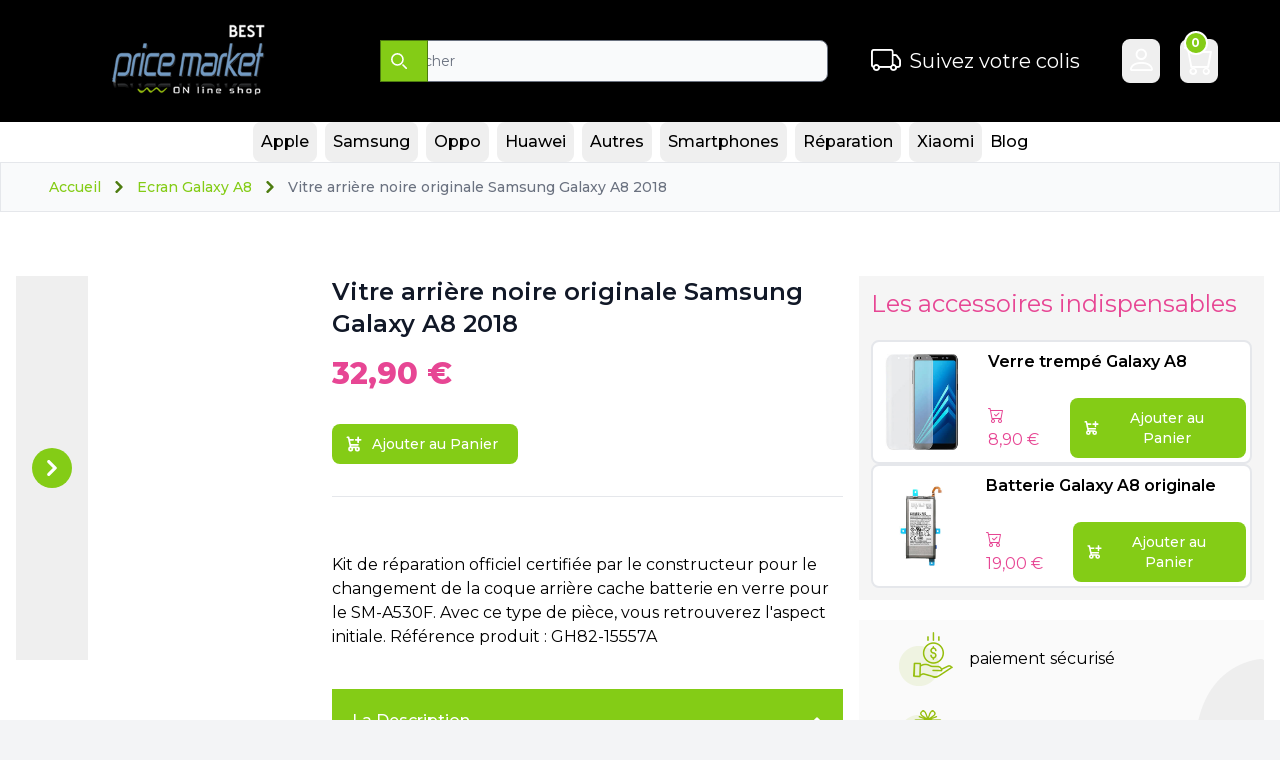

--- FILE ---
content_type: text/html; charset=UTF-8
request_url: https://www.best-price-market.com/vitre-arriere-noire-galaxy-a8-2018-c2x28885821
body_size: 15659
content:
<!DOCTYPE html>
<html
 class="scroll-smooth"
 lang="fr-FR"
>

<head>
 <meta charset="utf-8">
 <meta
  name="viewport"
  content="width=device-width, initial-scale=1"
 >
 <!-- Metadata generated using Honeystone SEO: https://github.com/honeystone/laravel-seo -->
    <title>Vitre arrière noire originale Samsung Galaxy A8 2018 - Best Price Market</title>
    <meta name="description" content="Procéder au changement de la face arrière du Smartphone SM-A530F afin de lui redonner un coup de neuf. Commandez une nouvelle vitre arrière de remplacement officielle pour votre Galaxy A8 noir. Composant certifié référence : GH82-15557A">
    <link rel="canonical" href="https://www.best-price-market.com/vitre-arriere-noire-galaxy-a8-2018-c2x28885821">
    <meta name="robots" content="index,follow,max-image-preview:large">
    <!-- Twitter Cards -->
    <meta name="twitter:card" content="summary_large_image">
    <meta name="twitter:title" content="Vitre arrière noire originale Samsung Galaxy A8 2018">
    <meta name="twitter:description" content="Procéder au changement de la face arrière du Smartphone SM-A530F afin de lui redonner un coup de neuf. Commandez une nouvelle vitre arrière de remplacement officielle pour votre Galaxy A8 noir. Composant certifié référence : GH82-15557A">
    <meta name="twitter:image" content="https://www.best-price-market.com/storage/photos/3/pieces-galaxy/galaxy-a8/vitre-arriere-galaxy-a8-noir.jpg">
    <!-- Open Graph -->
    <meta property="og:site_name" content="Best Price Market">
    <meta property="og:type" content="product">
    <meta property="og:title" content="Vitre arrière noire originale Samsung Galaxy A8 2018">
    <meta property="og:description" content="Procéder au changement de la face arrière du Smartphone SM-A530F afin de lui redonner un coup de neuf. Commandez une nouvelle vitre arrière de remplacement officielle pour votre Galaxy A8 noir. Composant certifié référence : GH82-15557A">
    <meta property="og:image" content="https://www.best-price-market.com/storage/photos/3/pieces-galaxy/galaxy-a8/vitre-arriere-galaxy-a8-noir.jpg">
    <meta property="og:url" content="https://www.best-price-market.com/vitre-arriere-noire-galaxy-a8-2018-c2x28885821">
    <meta property="og:logo" content="https://www.best-price-market.com/frontend/assets/images/my-shop-logo-1617807365.jpg">
    <!-- JSON-LD -->
    <script type="application/ld+json">
        {"@context":"https:\/\/schema.org","@graph":[{"@type":"Organization","image":"https:\/\/www.best-price-market.com\/frontend\/assets\/images\/my-shop-logo-1617807365.jpg","url":"https:\/\/www.best-price-market.com","logo":"https:\/\/www.best-price-market.com\/frontend\/assets\/images\/my-shop-logo-1617807365.jpg","name":"Best Price Market","description":"Best Price Market vous propose une large gamme de Smartphones et de tablettes remis à neuf dans les marques Samsung","email":"contact@best-price-market.com","address":{"@type":"PostalAddress","streetAddress":"30 BD DE SEBASTOPOL","addressLocality":"Paris","addressCountry":"FR","addressRegion":"Ile-de-France","postalCode":"75004"},"vatID":"FR58903126340"},{"@type":"Blog","name":"Best Price Market Blog","description":"Blog posts","url":"https:\/\/www.best-price-market.com\/blog","image":"https:\/\/www.best-price-market.com\/frontend\/assets\/images\/my-shop-logo-1617807365.jpg"},{"@type":"ItemPage","product":"Vitre arrière noire originale Samsung Galaxy A8 2018","name":"Vitre arrière noire originale Samsung Galaxy A8 2018","image":"https:\/\/www.best-price-market.com\/storage\/photos\/3\/pieces-galaxy\/galaxy-a8\/vitre-arriere-galaxy-a8-noir.jpg","description":"Procéder au changement de la face arrière du Smartphone SM-A530F afin de lui redonner un coup de neuf. Commandez une nouvelle vitre arrière de remplacement officielle pour votre Galaxy A8 noir. Composant certifié référence : GH82-15557A","brand":{"@type":"Brand","name":"Samsung"},"offers":{"@type":"Offer","priceCurrency":"EUR","price":32.9,"availability":"https:\/\/schema.org\/InStock","shippingDetails":[{"@type":"OfferShippingDetails","name":"La Poste","shippingRate":{"@type":"MonetaryAmount","value":0,"currency":"EUR"},"shippingDestination":{"@type":"DefinedRegion","addressCountry":"FR"},"deliveryTime":{"@type":"ShippingDeliveryTime","transitTime":{"@type":"QuantitativeValue","minValue":1,"maxValue":2,"unitCode":"Day"}}},{"@type":"OfferShippingDetails","name":"Colissimo","shippingRate":{"@type":"MonetaryAmount","value":6.8,"currency":"EUR"},"shippingDestination":{"@type":"DefinedRegion","addressCountry":"FR"},"deliveryTime":{"@type":"ShippingDeliveryTime","transitTime":{"@type":"QuantitativeValue","minValue":1,"maxValue":2,"unitCode":"Day"}}},{"@type":"OfferShippingDetails","name":"La Poste international","shippingRate":{"@type":"MonetaryAmount","value":7.5,"currency":"EUR"},"shippingDestination":{"@type":"DefinedRegion","addressCountry":"FR"},"deliveryTime":{"@type":"ShippingDeliveryTime","transitTime":{"@type":"QuantitativeValue","minValue":1,"maxValue":5,"unitCode":"Day"}}}]},"url":"https:\/\/www.best-price-market.com\/vitre-arriere-noire-galaxy-a8-2018-c2x28885821"}]}
    </script>
<!-- End Honeystone SEO -->
 <link rel="alternate" type="application/rss+xml" href="https://www.best-price-market.com/feed" title="Best Price Market Pages">
    <link rel="alternate" type="application/rss+xml" href="https://www.best-price-market.com/blog/feed" title="Best Price Market Blog">
    <link rel="alternate" type="application/rss+xml" href="https://www.best-price-market.com/products/feed" title="Best Price Market Products">
 <link
  href="https://fonts.googleapis.com"
  rel="preconnect"
 >
 <link
  href="https://fonts.gstatic.com"
  rel="preconnect"
  crossorigin
 >
 <!-- Livewire Styles --><style >[wire\:loading][wire\:loading], [wire\:loading\.delay][wire\:loading\.delay], [wire\:loading\.inline-block][wire\:loading\.inline-block], [wire\:loading\.inline][wire\:loading\.inline], [wire\:loading\.block][wire\:loading\.block], [wire\:loading\.flex][wire\:loading\.flex], [wire\:loading\.table][wire\:loading\.table], [wire\:loading\.grid][wire\:loading\.grid], [wire\:loading\.inline-flex][wire\:loading\.inline-flex] {display: none;}[wire\:loading\.delay\.none][wire\:loading\.delay\.none], [wire\:loading\.delay\.shortest][wire\:loading\.delay\.shortest], [wire\:loading\.delay\.shorter][wire\:loading\.delay\.shorter], [wire\:loading\.delay\.short][wire\:loading\.delay\.short], [wire\:loading\.delay\.default][wire\:loading\.delay\.default], [wire\:loading\.delay\.long][wire\:loading\.delay\.long], [wire\:loading\.delay\.longer][wire\:loading\.delay\.longer], [wire\:loading\.delay\.longest][wire\:loading\.delay\.longest] {display: none;}[wire\:offline][wire\:offline] {display: none;}[wire\:dirty]:not(textarea):not(input):not(select) {display: none;}:root {--livewire-progress-bar-color: #2299dd;}[x-cloak] {display: none !important;}[wire\:cloak] {display: none !important;}</style>
 <link rel="preload" as="style" href="https://www.best-price-market.com/build/assets/app-8f0bbbcb.css" /><link rel="preload" as="style" href="https://www.best-price-market.com/build/assets/site-c27a4b2c.css" /><link rel="modulepreload" href="https://www.best-price-market.com/build/assets/app-tailwindcss-02b12d81.js" /><link rel="modulepreload" href="https://www.best-price-market.com/build/assets/popper-b924b727.js" /><link rel="stylesheet" href="https://www.best-price-market.com/build/assets/app-8f0bbbcb.css" data-navigate-track="reload" /><link rel="stylesheet" href="https://www.best-price-market.com/build/assets/site-c27a4b2c.css" data-navigate-track="reload" /><script type="module" src="https://www.best-price-market.com/build/assets/app-tailwindcss-02b12d81.js" data-navigate-track="reload"></script>   <script type="application/ld+json">{"@context":"https:\/\/schema.org","@type":"BreadcrumbList","itemListElement":[{"@type":"ListItem","position":1,"item":{"@id":"https:\/\/www.best-price-market.com","name":"Accueil","image":null}},{"@type":"ListItem","position":2,"item":{"@id":"https:\/\/www.best-price-market.com\/ecran-galaxy-a8-pieces-detachees-c102x3570464","name":"Ecran Galaxy A8","image":null}},{"@type":"ListItem","position":3,"item":{"@id":"https:\/\/www.best-price-market.com\/vitre-arriere-noire-galaxy-a8-2018-c2x28885821","name":"Vitre arri\u00e8re noire originale Samsung Galaxy A8 2018","image":null}}]}</script>

   <!-- Meta Pixel Code -->
  <script>
   ! function(f, b, e, v, n, t, s) {
    if (f.fbq) return;
    n = f.fbq = function() {
     n.callMethod ?
      n.callMethod.apply(n, arguments) : n.queue.push(arguments)
    };
    if (!f._fbq) f._fbq = n;
    n.push = n;
    n.loaded = !0;
    n.version = '2.0';
    n.queue = [];
    t = b.createElement(e);
    t.async = !0;
    t.src = v;
    s = b.getElementsByTagName(e)[0];
    s.parentNode.insertBefore(t, s)
   }(window, document, 'script',
    'https://connect.facebook.net/en_US/fbevents.js');
   fbq('init', '768785489459718');
   fbq('track', 'PageView');
  </script>
  <noscript><img
    src="https://www.facebook.com/tr?id=768785489459718&ev=PageView&noscript=1"
    style="display:none"
    height="1"
    width="1"
   /></noscript>
  <!-- End Meta Pixel Code -->
 </head>

<body class="overflow-x-hidden bg-gray-100 font-sans antialiased">
 
 <header class="">
    <div
   class="mx-auto flex w-auto flex-col items-center justify-evenly gap-4 bg-black px-4 py-2 lg:flex-row lg:px-5"
  >
   <div class="flex w-full items-center justify-between lg:w-fit lg:px-12">
    <button
     class="inline-flex h-10 w-10 items-center justify-center rounded-lg p-2 text-sm text-white transition-all hover:bg-lime-500 focus:outline-none focus:ring-2 focus:ring-gray-200 lg:hidden"
     type="button"
     aria-controls="main-menu"
     x-bind:aria-expanded="$store.menu.isOpen"
     @click="$store.menu.toggle()"
    >
     <span class="sr-only">Open main menu</span>
     <svg
      class="h-5 w-5"
      aria-hidden="true"
      xmlns="http://www.w3.org/2000/svg"
      fill="none"
      viewBox="0 0 17 14"
     >
      <path
       stroke="currentColor"
       stroke-linecap="round"
       stroke-linejoin="round"
       stroke-width="2"
       d="M1 1h15M1 7h15M1 13h15"
      />
     </svg>
    </button>
    <a
     class="items-center py-3"
     href="https://www.best-price-market.com"
    >
     <img
      class="w-full max-w-[180px]"
      src="https://www.best-price-market.com/frontend/assets/images/my-shop-logo-1617807365.jpg"
      alt="Best Price Market"
     >
    </a>
    <div class="flex lg:hidden">
     <div
  id="dropdown-4cbee580"
  x-data="{ toggled: false }"
>
  <!-- Toggle Button -->
  <button
    id="dropdown-toggle-button-4cbee580"
    type="button"
    class="relative inline-flex items-center rounded-lg p-1 text-center font-medium transition-all text-white"
    @click="$refs.dropdown_menu_4cbee580.toggle; toggled = true"
    @click.away="toggled = false"
      >
    <i class="bi bi-person text-3xl"></i>
      <span class="sr-only">Login/Register</span>
      </button>

  <!-- Dropdown Menu -->
  <div
    class="absolute left-0 top-0 z-50 hidden min-w-max"
    id="dropdown-menu-4cbee580"
    role="menu"
    x-transition.duration.300ms
    x-ref="dropdown_menu_4cbee580"
    x-float.placement.top-start.offset.flip.shift.trap
  >
    <div
      class="mt-2 rounded-md bg-white shadow-lg ring-1 ring-black/5 focus:outline-none"
      class="mt-2 rounded-md bg-white shadow-lg ring-1 ring-black/5 focus:outline-none"
    >
      <div class="py-1">
        <a id="menu-item-1" role="menuitem" tabindex="1"
  href="https://www.best-price-market.com/register" class="block px-4 py-2 text-sm text-gray-700 hover:bg-gray-100 hover:text-gray-900 hover:outline-none">Register</a>
        <a id="menu-item-2" role="menuitem" tabindex="2"
  href="https://www.best-price-market.com/login" class="block px-4 py-2 text-sm text-gray-700 hover:bg-gray-100 hover:text-gray-900 hover:outline-none">Login</a>
       </div>
    </div>
  </div>
</div>
     <div
  id="dropdown-b3db1e12"
  x-data="{ toggled: false }"
>
  <!-- Toggle Button -->
  <button
    id="dropdown-toggle-button-b3db1e12"
    type="button"
    class="relative inline-flex items-center rounded-lg p-1 text-center font-medium transition-all text-white"
    @click="$refs.dropdown_menu_b3db1e12.toggle; toggled = true"
    @click.away="toggled = false"
      >
    <i class="bi bi-cart text-3xl"></i>
      <span class="sr-only">View Cart</span>
          <div class="absolute -end-2 -top-2 inline-flex h-6 w-6 items-center justify-center rounded-full border-2 border-white bg-lime-500 text-xs font-bold text-white">
        <div wire:snapshot="{&quot;data&quot;:{&quot;listeners&quot;:[[&quot;refreshCartItems&quot;],{&quot;s&quot;:&quot;arr&quot;}]},&quot;memo&quot;:{&quot;id&quot;:&quot;nSjU9rORQkHDenfwQO2h&quot;,&quot;name&quot;:&quot;show-cart-items-count&quot;,&quot;path&quot;:&quot;vitre-arriere-noire-galaxy-a8-2018-c2x28885821&quot;,&quot;method&quot;:&quot;GET&quot;,&quot;children&quot;:[],&quot;scripts&quot;:[],&quot;assets&quot;:[],&quot;errors&quot;:[],&quot;locale&quot;:&quot;fr&quot;},&quot;checksum&quot;:&quot;6ba3e0186d793d3c5a9797c730d366dd04d7acfaae2e309733024d378a388df6&quot;}" wire:effects="{&quot;listeners&quot;:[&quot;refreshCartItems&quot;]}" wire:id="nSjU9rORQkHDenfwQO2h">
  0
</div></div>
      </button>

  <!-- Dropdown Menu -->
  <div
    class="absolute left-0 top-0 z-50 hidden min-w-max"
    id="dropdown-menu-b3db1e12"
    role="menu"
    x-transition.duration.300ms
    x-ref="dropdown_menu_b3db1e12"
    x-float.placement.top-start.offset.flip.shift.trap
  >
    <div
      class="mt-2 rounded-md bg-white shadow-lg ring-1 ring-black/5 focus:outline-none min-w-sm"
      class="mt-2 rounded-md bg-white shadow-lg ring-1 ring-black/5 focus:outline-none min-w-sm"
    >
      <div wire:snapshot="{&quot;data&quot;:{&quot;version&quot;:&quot;2&quot;,&quot;listeners&quot;:[[&quot;refreshCartItems&quot;],{&quot;s&quot;:&quot;arr&quot;}]},&quot;memo&quot;:{&quot;id&quot;:&quot;6BGRrUJomimlAxeRMtLn&quot;,&quot;name&quot;:&quot;show-cart-items-in-nav&quot;,&quot;path&quot;:&quot;vitre-arriere-noire-galaxy-a8-2018-c2x28885821&quot;,&quot;method&quot;:&quot;GET&quot;,&quot;children&quot;:[],&quot;scripts&quot;:[],&quot;assets&quot;:[],&quot;errors&quot;:[],&quot;locale&quot;:&quot;fr&quot;},&quot;checksum&quot;:&quot;cb44503234fc76f2be6b00832cdcec867d61dbaea9ddb8e71bb9e75eb300960a&quot;}" wire:effects="{&quot;listeners&quot;:[&quot;refreshCartItems&quot;]}" wire:id="6BGRrUJomimlAxeRMtLn">
  <!--[if BLOCK]><![endif]--><!--[if ENDBLOCK]><![endif]-->
  <!--[if BLOCK]><![endif]-->    <div class="flex w-full flex-wrap overflow-hidden rounded-lg">
      <div class="flex w-full flex-col border p-2">
        <!--[if BLOCK]><![endif]--><!--[if ENDBLOCK]><![endif]-->
        <div class="flex items-center space-x-2 p-2">
          <div>Total :</div>
          <div class="text-xl font-semibold text-pink-500">0,00 €</div>
        </div>
        <div class="flex items-center justify-center">
          <a
            class="mb-2 me-2 rounded-lg border border-gray-200 bg-lime-400 px-5 py-2.5 text-sm font-medium text-gray-900 transition-all hover:bg-lime-500 hover:text-black focus:z-10 focus:outline-none focus:ring-4 focus:ring-gray-100"
            href="https://www.best-price-market.com/cart"
          >Voir Panier</a>
        </div>
      </div>
    </div>
  <!--[if ENDBLOCK]><![endif]-->
</div>
    </div>
  </div>
</div>
    </div>
   </div>
   <div class="w-full max-w-md">
    <form
     class="max-w-md"
     method="get"
     action="https://www.best-price-market.com/search"
    >
     <div class="flex py-4">
      <div class="relative w-full">
       <input
        class="z-20 block w-full rounded-lg bg-gray-50 p-2.5 text-sm text-gray-900 focus:border-lime-500 focus:ring-lime-500"
        name="query"
        type="search"
        value=""
        placeholder="Chercher"
        required
       />
       <button
        class="absolute end-0 top-0 h-full w-12 rounded-e-lg border border-lime-700 bg-lime-500 p-2.5 text-sm font-medium text-white transition-all hover:bg-black focus:outline-none focus:ring-4 focus:ring-lime-300"
        type="submit"
       >
        <svg
         class="h-4 w-4"
         aria-hidden="true"
         xmlns="http://www.w3.org/2000/svg"
         fill="none"
         viewBox="0 0 20 20"
        >
         <path
          stroke="currentColor"
          stroke-linecap="round"
          stroke-linejoin="round"
          stroke-width="2"
          d="m19 19-4-4m0-7A7 7 0 1 1 1 8a7 7 0 0 1 14 0Z"
         />
        </svg>
        <span class="sr-only">Chercher</span>
       </button>
      </div>
     </div>
    </form>

   </div>
   <div class="hidden items-center space-x-2 text-white lg:flex">
    <i class="bi bi-truck text-3xl"></i>
    <span class="text-xl">Suivez votre colis</span>
   </div>
   <div class="hidden space-x-5 lg:flex">
    <div
  id="dropdown-663033f9"
  x-data="{ toggled: false }"
>
  <!-- Toggle Button -->
  <button
    id="dropdown-toggle-button-663033f9"
    type="button"
    class="relative inline-flex items-center rounded-lg p-1 text-center font-medium transition-all text-white"
    @click="$refs.dropdown_menu_663033f9.toggle; toggled = true"
    @click.away="toggled = false"
      >
    <i class="bi bi-person text-3xl"></i>
     <span class="sr-only">Login/Register</span>
      </button>

  <!-- Dropdown Menu -->
  <div
    class="absolute left-0 top-0 z-50 hidden min-w-max"
    id="dropdown-menu-663033f9"
    role="menu"
    x-transition.duration.300ms
    x-ref="dropdown_menu_663033f9"
    x-float.placement.top-start.offset.flip.shift.trap
  >
    <div
      class="mt-2 rounded-md bg-white shadow-lg ring-1 ring-black/5 focus:outline-none"
      class="mt-2 rounded-md bg-white shadow-lg ring-1 ring-black/5 focus:outline-none"
    >
      <div class="py-1">
               <a id="menu-item-1" role="menuitem" tabindex="1"
  href="https://www.best-price-market.com/register" class="block px-4 py-2 text-sm text-gray-700 hover:bg-gray-100 hover:text-gray-900 hover:outline-none">Register</a>
        <a id="menu-item-2" role="menuitem" tabindex="2"
  href="https://www.best-price-market.com/login" class="block px-4 py-2 text-sm text-gray-700 hover:bg-gray-100 hover:text-gray-900 hover:outline-none">Login</a>
                    </div>
    </div>
  </div>
</div>

    <div
  id="dropdown-0bebde7f"
  x-data="{ toggled: false }"
>
  <!-- Toggle Button -->
  <button
    id="dropdown-toggle-button-0bebde7f"
    type="button"
    class="relative inline-flex items-center rounded-lg p-1 text-center font-medium transition-all text-white"
    @click="$refs.dropdown_menu_0bebde7f.toggle; toggled = true"
    @click.away="toggled = false"
      >
    <i class="bi bi-cart text-3xl"></i>
     <span class="sr-only">View Cart</span>
          <div class="absolute -end-2 -top-2 inline-flex h-6 w-6 items-center justify-center rounded-full border-2 border-white bg-lime-500 text-xs font-bold text-white">
        <div wire:snapshot="{&quot;data&quot;:{&quot;listeners&quot;:[[&quot;refreshCartItems&quot;],{&quot;s&quot;:&quot;arr&quot;}]},&quot;memo&quot;:{&quot;id&quot;:&quot;p6rspGFmUUK30RUMwdzY&quot;,&quot;name&quot;:&quot;show-cart-items-count&quot;,&quot;path&quot;:&quot;vitre-arriere-noire-galaxy-a8-2018-c2x28885821&quot;,&quot;method&quot;:&quot;GET&quot;,&quot;children&quot;:[],&quot;scripts&quot;:[],&quot;assets&quot;:[],&quot;errors&quot;:[],&quot;locale&quot;:&quot;fr&quot;},&quot;checksum&quot;:&quot;c97055f428a41152157da6cb09ac11fe99972636d1401409031ae067257d184e&quot;}" wire:effects="{&quot;listeners&quot;:[&quot;refreshCartItems&quot;]}" wire:id="p6rspGFmUUK30RUMwdzY">
  0
</div></div>
      </button>

  <!-- Dropdown Menu -->
  <div
    class="absolute left-0 top-0 z-50 hidden min-w-max"
    id="dropdown-menu-0bebde7f"
    role="menu"
    x-transition.duration.300ms
    x-ref="dropdown_menu_0bebde7f"
    x-float.placement.top-start.offset.flip.shift.trap
  >
    <div
      class="mt-2 rounded-md bg-white shadow-lg ring-1 ring-black/5 focus:outline-none min-w-36"
      class="mt-2 rounded-md bg-white shadow-lg ring-1 ring-black/5 focus:outline-none min-w-36"
    >
      <div wire:snapshot="{&quot;data&quot;:{&quot;version&quot;:&quot;2&quot;,&quot;listeners&quot;:[[&quot;refreshCartItems&quot;],{&quot;s&quot;:&quot;arr&quot;}]},&quot;memo&quot;:{&quot;id&quot;:&quot;C43mJ00ypxzKVGbGyaGd&quot;,&quot;name&quot;:&quot;show-cart-items-in-nav&quot;,&quot;path&quot;:&quot;vitre-arriere-noire-galaxy-a8-2018-c2x28885821&quot;,&quot;method&quot;:&quot;GET&quot;,&quot;children&quot;:[],&quot;scripts&quot;:[],&quot;assets&quot;:[],&quot;errors&quot;:[],&quot;locale&quot;:&quot;fr&quot;},&quot;checksum&quot;:&quot;af2c437e70dc6de13d35c5eb98cf27958b353f164dfc244f98329ac64f94106d&quot;}" wire:effects="{&quot;listeners&quot;:[&quot;refreshCartItems&quot;]}" wire:id="C43mJ00ypxzKVGbGyaGd">
  <!--[if BLOCK]><![endif]--><!--[if ENDBLOCK]><![endif]-->
  <!--[if BLOCK]><![endif]-->    <div class="flex w-full flex-wrap overflow-hidden rounded-lg">
      <div class="flex w-full flex-col border p-2">
        <!--[if BLOCK]><![endif]--><!--[if ENDBLOCK]><![endif]-->
        <div class="flex items-center space-x-2 p-2">
          <div>Total :</div>
          <div class="text-xl font-semibold text-pink-500">0,00 €</div>
        </div>
        <div class="flex items-center justify-center">
          <a
            class="mb-2 me-2 rounded-lg border border-gray-200 bg-lime-400 px-5 py-2.5 text-sm font-medium text-gray-900 transition-all hover:bg-lime-500 hover:text-black focus:z-10 focus:outline-none focus:ring-4 focus:ring-gray-100"
            href="https://www.best-price-market.com/cart"
          >Voir Panier</a>
        </div>
      </div>
    </div>
  <!--[if ENDBLOCK]><![endif]-->
</div>
    </div>
  </div>
</div>
   </div>
  </div>
  <div x-data>
 <nav
  class="absolute z-[21] flex w-full flex-wrap items-center justify-center border-gray-200 bg-white lg:relative"
  @click.away="$store.menu.toggle()"
 >
  <div
   class="w-full items-center justify-center lg:flex"
   id="main-menu"
   x-cloak
   x-bind:class="$store.menu.isOpen ? 'flex' : 'hidden'"
  >
   <ul
    class="mt-4 flex flex-col items-center justify-center font-medium md:mt-0 md:flex-row md:space-x-2 rtl:space-x-reverse"
    role="menubar"
   >
                      <div
  id="dropdown-865cb921"
  x-data="{ toggled: false }"
>
  <!-- Toggle Button -->
  <button
    id="dropdown-toggle-button-865cb921"
    type="button"
    class="relative inline-flex items-center rounded-lg p-1 text-center font-medium transition-all px-2 py-2 text-black hover:text-lime-500" toggled-class="text-lime-500"
    @click="$refs.dropdown_menu_865cb921.toggle; toggled = true"
    @click.away="toggled = false"
     :class="toggled ? 'text-lime-500' : ''"   >
    Apple
        <span class="sr-only">Apple</span>
      </button>

  <!-- Dropdown Menu -->
  <div
    class="absolute left-0 top-0 z-50 hidden min-w-max"
    id="dropdown-menu-865cb921"
    role="menu"
    x-transition.duration.300ms
    x-ref="dropdown_menu_865cb921"
    x-float.placement.top-start.offset.flip.shift.trap
  >
    <div
      class="mt-2 rounded-md bg-white shadow-lg ring-1 ring-black/5 focus:outline-none"
      class="mt-2 rounded-md bg-white shadow-lg ring-1 ring-black/5 focus:outline-none"
    >
      <div class="flex flex-col py-1 lg:flex-row">
                     <div class="p-4 pb-0 text-gray-900 md:pb-4">
            <h3 class="mb-5 w-full rounded-lg bg-lime-500 px-2 py-1 text-sm text-white">
             Pièces iPhone</h3>
            <ul
             class="flex flex-col space-y-2"
             role="menu"
             aria-label="Pièces iPhone"
            >
                                                       <li class="w-full">
               <a
                class=" block px-2 py-1 transition-all hover:bg-gray-100 hover:text-lime-500"
                href="https://www.best-price-market.com/ecran-iphone-17-pieces-detachees"
                role="menuitem"
                aria-label="Pièces iPhone 17"
                
                @click="menuOpen = false"
               >
                Pièces iPhone 17
               </a>
              </li>
                                                       <li class="w-full">
               <a
                class=" block px-2 py-1 transition-all hover:bg-gray-100 hover:text-lime-500"
                href="https://www.best-price-market.com/pieces-detachees-iphone-16e"
                role="menuitem"
                aria-label="Pièces iPhone 16e"
                
                @click="menuOpen = false"
               >
                Pièces iPhone 16e
               </a>
              </li>
                                                       <li class="w-full">
               <a
                class=" block px-2 py-1 transition-all hover:bg-gray-100 hover:text-lime-500"
                href="https://www.best-price-market.com/pieces-detachees-iphone-16"
                role="menuitem"
                aria-label="Pièces iPhone 16"
                
                @click="menuOpen = false"
               >
                Pièces iPhone 16
               </a>
              </li>
                                                       <li class="w-full">
               <a
                class=" block px-2 py-1 transition-all hover:bg-gray-100 hover:text-lime-500"
                href="https://www.best-price-market.com/pieces-detachees-iphone-16-plus"
                role="menuitem"
                aria-label="Pièces iPhone 16 Plus"
                
                @click="menuOpen = false"
               >
                Pièces iPhone 16 Plus
               </a>
              </li>
                                                       <li class="w-full">
               <a
                class=" block px-2 py-1 transition-all hover:bg-gray-100 hover:text-lime-500"
                href="https://www.best-price-market.com/pieces-detachees-iphone-16-pro"
                role="menuitem"
                aria-label="Pièces iPhone 16 Pro"
                
                @click="menuOpen = false"
               >
                Pièces iPhone 16 Pro
               </a>
              </li>
                                                       <li class="w-full">
               <a
                class=" block px-2 py-1 transition-all hover:bg-gray-100 hover:text-lime-500"
                href="https://www.best-price-market.com/pieces-detachees-iphone-16-pro-max"
                role="menuitem"
                aria-label="Pièces iPhone 16 Pro Max"
                
                @click="menuOpen = false"
               >
                Pièces iPhone 16 Pro Max
               </a>
              </li>
                                                       <li class="w-full">
               <a
                class=" block px-2 py-1 transition-all hover:bg-gray-100 hover:text-lime-500"
                href="https://www.best-price-market.com/pieces-detachees-iphone-15"
                role="menuitem"
                aria-label="Pièces iPhone 15"
                
                @click="menuOpen = false"
               >
                Pièces iPhone 15
               </a>
              </li>
                                                       <li class="w-full">
               <a
                class=" block px-2 py-1 transition-all hover:bg-gray-100 hover:text-lime-500"
                href="https://www.best-price-market.com/pieces-detachees-iphone-15-plus"
                role="menuitem"
                aria-label="Pièces iPhone 15 Plus"
                
                @click="menuOpen = false"
               >
                Pièces iPhone 15 Plus
               </a>
              </li>
                                                       <li class="w-full">
               <a
                class=" block px-2 py-1 transition-all hover:bg-gray-100 hover:text-lime-500"
                href="https://www.best-price-market.com/pieces-detachees-iphone-15-pro"
                role="menuitem"
                aria-label="Pièces iPhone 15 Pro"
                
                @click="menuOpen = false"
               >
                Pièces iPhone 15 Pro
               </a>
              </li>
                                                       <li class="w-full">
               <a
                class=" block px-2 py-1 transition-all hover:bg-gray-100 hover:text-lime-500"
                href="https://www.best-price-market.com/pieces-detachees-iphone-15-pro-max"
                role="menuitem"
                aria-label="Pièces iPhone 15 Pro Max"
                
                @click="menuOpen = false"
               >
                Pièces iPhone 15 Pro Max
               </a>
              </li>
                                                       <li class="w-full">
               <a
                class=" block px-2 py-1 transition-all hover:bg-gray-100 hover:text-lime-500"
                href="https://www.best-price-market.com/pieces-detachees-iphone-14"
                role="menuitem"
                aria-label="Pièces iPhone 14"
                
                @click="menuOpen = false"
               >
                Pièces iPhone 14
               </a>
              </li>
                                                       <li class="w-full">
               <a
                class=" block px-2 py-1 transition-all hover:bg-gray-100 hover:text-lime-500"
                href="https://www.best-price-market.com/pieces-detachees-iphone-14-plus"
                role="menuitem"
                aria-label="Pièces iPhone 14 Plus"
                
                @click="menuOpen = false"
               >
                Pièces iPhone 14 Plus
               </a>
              </li>
                                                       <li class="w-full">
               <a
                class=" block px-2 py-1 transition-all hover:bg-gray-100 hover:text-lime-500"
                href="https://www.best-price-market.com/pieces-detachees-iphone-14-pro"
                role="menuitem"
                aria-label="Pièces iPhone 14 Pro"
                
                @click="menuOpen = false"
               >
                Pièces iPhone 14 Pro
               </a>
              </li>
                                                       <li class="w-full">
               <a
                class=" block px-2 py-1 transition-all hover:bg-gray-100 hover:text-lime-500"
                href="https://www.best-price-market.com/pieces-detachees-iphone-14-pro-max"
                role="menuitem"
                aria-label="Pièces iPhone 14 Pro Max"
                
                @click="menuOpen = false"
               >
                Pièces iPhone 14 Pro Max
               </a>
              </li>
                                                       <li class="w-full">
               <a
                class=" block px-2 py-1 transition-all hover:bg-gray-100 hover:text-lime-500"
                href="https://www.best-price-market.com/pieces-detachees-iphone-13"
                role="menuitem"
                aria-label="Pièces iPhone 13"
                
                @click="menuOpen = false"
               >
                Pièces iPhone 13
               </a>
              </li>
                                                       <li class="w-full">
               <a
                class=" block px-2 py-1 transition-all hover:bg-gray-100 hover:text-lime-500"
                href="https://www.best-price-market.com/pieces-detachees-iphone-13-mini"
                role="menuitem"
                aria-label="Pièces iPhone 13 Mini"
                
                @click="menuOpen = false"
               >
                Pièces iPhone 13 Mini
               </a>
              </li>
                                                       <li class="w-full">
               <a
                class=" block px-2 py-1 transition-all hover:bg-gray-100 hover:text-lime-500"
                href="https://www.best-price-market.com/pieces-iphone-13-pro"
                role="menuitem"
                aria-label="Pièces iPhone 13 Pro"
                
                @click="menuOpen = false"
               >
                Pièces iPhone 13 Pro
               </a>
              </li>
                                                       <li class="w-full">
               <a
                class=" block px-2 py-1 transition-all hover:bg-gray-100 hover:text-lime-500"
                href="https://www.best-price-market.com/pieces-detachees-iphone-13-pro-max"
                role="menuitem"
                aria-label="Pièces iPhone 13 Pro Max"
                
                @click="menuOpen = false"
               >
                Pièces iPhone 13 Pro Max
               </a>
              </li>
                                                       <li class="w-full">
               <a
                class=" block px-2 py-1 transition-all hover:bg-gray-100 hover:text-lime-500"
                href="https://www.best-price-market.com/pieces-detachees-iphone-12"
                role="menuitem"
                aria-label="Pièces iPhone 12"
                
                @click="menuOpen = false"
               >
                Pièces iPhone 12
               </a>
              </li>
                                                       <li class="w-full">
               <a
                class=" block px-2 py-1 transition-all hover:bg-gray-100 hover:text-lime-500"
                href="https://www.best-price-market.com/pieces-detachees-iphone-12-pro"
                role="menuitem"
                aria-label="Pièces iPhone 12 Pro"
                
                @click="menuOpen = false"
               >
                Pièces iPhone 12 Pro
               </a>
              </li>
                                                       <li class="w-full">
               <a
                class=" block px-2 py-1 transition-all hover:bg-gray-100 hover:text-lime-500"
                href="https://www.best-price-market.com/pieces-detachees-iphone-12-pro-max"
                role="menuitem"
                aria-label="Pièces iPhone 12 Pro Max"
                
                @click="menuOpen = false"
               >
                Pièces iPhone 12 Pro Max
               </a>
              </li>
                                                       <li class="w-full">
               <a
                class=" block px-2 py-1 transition-all hover:bg-gray-100 hover:text-lime-500"
                href="https://www.best-price-market.com/pieces-detachees-iphone-12-mini"
                role="menuitem"
                aria-label="Pièces iPhone 12 Mini"
                
                @click="menuOpen = false"
               >
                Pièces iPhone 12 Mini
               </a>
              </li>
                                                       <li class="w-full">
               <a
                class=" block px-2 py-1 transition-all hover:bg-gray-100 hover:text-lime-500"
                href="https://www.best-price-market.com/pieces-detachees-iphone-11"
                role="menuitem"
                aria-label="Pièces iPhone 11"
                
                @click="menuOpen = false"
               >
                Pièces iPhone 11
               </a>
              </li>
                                                       <li class="w-full">
               <a
                class=" block px-2 py-1 transition-all hover:bg-gray-100 hover:text-lime-500"
                href="https://www.best-price-market.com/pieces-detachees-iphone-11-pro"
                role="menuitem"
                aria-label="Pièces iPhone 11 Pro"
                
                @click="menuOpen = false"
               >
                Pièces iPhone 11 Pro
               </a>
              </li>
                                                       <li class="w-full">
               <a
                class=" block px-2 py-1 transition-all hover:bg-gray-100 hover:text-lime-500"
                href="https://www.best-price-market.com/pieces-detachees-iphone-11-pro-max"
                role="menuitem"
                aria-label="Pièces iPhone 11 Pro Max"
                
                @click="menuOpen = false"
               >
                Pièces iPhone 11 Pro Max
               </a>
              </li>
                                                       <li class="w-full">
               <a
                class=" block px-2 py-1 transition-all hover:bg-gray-100 hover:text-lime-500"
                href="https://www.best-price-market.com/ecran-iphone-se-2020-pieces-detachees"
                role="menuitem"
                aria-label="Pièces iPhone SE 2020"
                
                @click="menuOpen = false"
               >
                Pièces iPhone SE 2020
               </a>
              </li>
                                                       <li class="w-full">
               <a
                class=" block px-2 py-1 transition-all hover:bg-gray-100 hover:text-lime-500"
                href="https://www.best-price-market.com/pieces-detachees-iphone-xs"
                role="menuitem"
                aria-label="Pièces iPhone Xs"
                
                @click="menuOpen = false"
               >
                Pièces iPhone Xs
               </a>
              </li>
                                                       <li class="w-full">
               <a
                class=" block px-2 py-1 transition-all hover:bg-gray-100 hover:text-lime-500"
                href="https://www.best-price-market.com/pieces-detachees-iphone-xs-max"
                role="menuitem"
                aria-label="Pièces iPhone Xs Max"
                
                @click="menuOpen = false"
               >
                Pièces iPhone Xs Max
               </a>
              </li>
                                                       <li class="w-full">
               <a
                class=" block px-2 py-1 transition-all hover:bg-gray-100 hover:text-lime-500"
                href="https://www.best-price-market.com/pieces-detachees-iphone-xr"
                role="menuitem"
                aria-label="Pièces iPhone Xr"
                
                @click="menuOpen = false"
               >
                Pièces iPhone Xr
               </a>
              </li>
                                                       <li class="w-full">
               <a
                class=" block px-2 py-1 transition-all hover:bg-gray-100 hover:text-lime-500"
                href="https://www.best-price-market.com/pieces-detachees-iphone-x"
                role="menuitem"
                aria-label="Pièces iPhone X"
                
                @click="menuOpen = false"
               >
                Pièces iPhone X
               </a>
              </li>
                                                       <li class="w-full">
               <a
                class=" block px-2 py-1 transition-all hover:bg-gray-100 hover:text-lime-500"
                href="https://www.best-price-market.com/pieces-detachees-iphone-8"
                role="menuitem"
                aria-label="Pièces iPhone 8"
                
                @click="menuOpen = false"
               >
                Pièces iPhone 8
               </a>
              </li>
                                                       <li class="w-full">
               <a
                class=" block px-2 py-1 transition-all hover:bg-gray-100 hover:text-lime-500"
                href="https://www.best-price-market.com/pieces-detachees-iphone-8-plus"
                role="menuitem"
                aria-label="Pièces iPhone 8 Plus"
                
                @click="menuOpen = false"
               >
                Pièces iPhone 8 Plus
               </a>
              </li>
                                                       <li class="w-full">
               <a
                class=" block px-2 py-1 transition-all hover:bg-gray-100 hover:text-lime-500"
                href="https://www.best-price-market.com/pieces-detachees-iphone-7-a1660-a1778"
                role="menuitem"
                aria-label="Pièces iPhone 7"
                
                @click="menuOpen = false"
               >
                Pièces iPhone 7
               </a>
              </li>
                                                       <li class="w-full">
               <a
                class=" block px-2 py-1 transition-all hover:bg-gray-100 hover:text-lime-500"
                href="https://www.best-price-market.com/pieces-detachees-iphone-7-plus"
                role="menuitem"
                aria-label="Pièces iPhone 7 Plus"
                
                @click="menuOpen = false"
               >
                Pièces iPhone 7 Plus
               </a>
              </li>
                                                       <li class="w-full">
               <a
                class=" block px-2 py-1 transition-all hover:bg-gray-100 hover:text-lime-500"
                href="https://www.best-price-market.com/pieces-detachees-iphone-6s"
                role="menuitem"
                aria-label="Pièces iPhone 6s"
                
                @click="menuOpen = false"
               >
                Pièces iPhone 6s
               </a>
              </li>
                                                       <li class="w-full">
               <a
                class=" block px-2 py-1 transition-all hover:bg-gray-100 hover:text-lime-500"
                href="https://www.best-price-market.com/pieces-detachees-iphone-6s-plus"
                role="menuitem"
                aria-label="Pièces iPhone 6s Plus"
                
                @click="menuOpen = false"
               >
                Pièces iPhone 6s Plus
               </a>
              </li>
                                                       <li class="w-full">
               <a
                class=" block px-2 py-1 transition-all hover:bg-gray-100 hover:text-lime-500"
                href="https://www.best-price-market.com/pieces-detachees-iphone-6"
                role="menuitem"
                aria-label="Pièces iPhone 6"
                
                @click="menuOpen = false"
               >
                Pièces iPhone 6
               </a>
              </li>
                                                       <li class="w-full">
               <a
                class=" block px-2 py-1 transition-all hover:bg-gray-100 hover:text-lime-500"
                href="https://www.best-price-market.com/pieces-detachees-iphone-6-plus"
                role="menuitem"
                aria-label="Pièces iPhone 6 Plus"
                
                @click="menuOpen = false"
               >
                Pièces iPhone 6 Plus
               </a>
              </li>
                                                       <li class="w-full">
               <a
                class=" block px-2 py-1 transition-all hover:bg-gray-100 hover:text-lime-500"
                href="https://www.best-price-market.com/pieces-ecran-vitre-iphone-se-c102x2969750"
                role="menuitem"
                aria-label="Pièces iPhone SE"
                
                @click="menuOpen = false"
               >
                Pièces iPhone SE
               </a>
              </li>
                                                       <li class="w-full">
               <a
                class=" block px-2 py-1 transition-all hover:bg-gray-100 hover:text-lime-500"
                href="https://www.best-price-market.com/pieces-ecran-vitre-iphone-5s-c102x2967529"
                role="menuitem"
                aria-label="Pièces iPhone 5s"
                
                @click="menuOpen = false"
               >
                Pièces iPhone 5s
               </a>
              </li>
                                                       <li class="w-full">
               <a
                class=" block px-2 py-1 transition-all hover:bg-gray-100 hover:text-lime-500"
                href="https://www.best-price-market.com/pieces-ecran-vitre-iphone-5c-c102x2967530"
                role="menuitem"
                aria-label="Pièces iPhone 5c"
                
                @click="menuOpen = false"
               >
                Pièces iPhone 5c
               </a>
              </li>
                                                       <li class="w-full">
               <a
                class=" block px-2 py-1 transition-all hover:bg-gray-100 hover:text-lime-500"
                href="https://www.best-price-market.com/pieces-ecran-vitre-iphone-5-c102x2967533"
                role="menuitem"
                aria-label="Pièces iPhone 5"
                
                @click="menuOpen = false"
               >
                Pièces iPhone 5
               </a>
              </li>
                                                       <li class="w-full">
               <a
                class=" block px-2 py-1 transition-all hover:bg-gray-100 hover:text-lime-500"
                href="https://www.best-price-market.com/pieces-ecran-vitre-iphone-4s-c102x2967534"
                role="menuitem"
                aria-label="Pièces iPhone 4s"
                
                @click="menuOpen = false"
               >
                Pièces iPhone 4s
               </a>
              </li>
                                                       <li class="w-full">
               <a
                class=" block px-2 py-1 transition-all hover:bg-gray-100 hover:text-lime-500"
                href="https://www.best-price-market.com/pieces-detachees-samsung-galaxy-s4-gt-i9505-originales-restauration"
                role="menuitem"
                aria-label="Pièces iPhone 4"
                
                @click="menuOpen = false"
               >
                Pièces iPhone 4
               </a>
              </li>
                         </ul>
           </div>
                   </div>
    </div>
  </div>
</div>
                        <div
  id="dropdown-7f4183b0"
  x-data="{ toggled: false }"
>
  <!-- Toggle Button -->
  <button
    id="dropdown-toggle-button-7f4183b0"
    type="button"
    class="relative inline-flex items-center rounded-lg p-1 text-center font-medium transition-all px-2 py-2 text-black hover:text-lime-500" toggled-class="text-lime-500"
    @click="$refs.dropdown_menu_7f4183b0.toggle; toggled = true"
    @click.away="toggled = false"
     :class="toggled ? 'text-lime-500' : ''"   >
    Samsung
        <span class="sr-only">Samsung</span>
      </button>

  <!-- Dropdown Menu -->
  <div
    class="absolute left-0 top-0 z-50 hidden min-w-max"
    id="dropdown-menu-7f4183b0"
    role="menu"
    x-transition.duration.300ms
    x-ref="dropdown_menu_7f4183b0"
    x-float.placement.top-start.offset.flip.shift.trap
  >
    <div
      class="mt-2 rounded-md bg-white shadow-lg ring-1 ring-black/5 focus:outline-none"
      class="mt-2 rounded-md bg-white shadow-lg ring-1 ring-black/5 focus:outline-none"
    >
      <div class="flex flex-col py-1 lg:flex-row">
                     <div class="p-4 pb-0 text-gray-900 md:pb-4">
            <h3 class="mb-5 w-full rounded-lg bg-lime-500 px-2 py-1 text-sm text-white">
             GALAXY S</h3>
            <ul
             class="flex flex-col space-y-2"
             role="menu"
             aria-label="GALAXY S"
            >
                                                       <li class="w-full">
               <a
                class=" block px-2 py-1 transition-all hover:bg-gray-100 hover:text-lime-500"
                href="https://www.best-price-market.com/pieces-detachees-samsung-galaxy-s25-ultra-sm-s938-originales"
                role="menuitem"
                aria-label="Pièces Galaxy S25 Ultra"
                
                @click="menuOpen = false"
               >
                Pièces Galaxy S25 Ultra
               </a>
              </li>
                                                       <li class="w-full">
               <a
                class=" block px-2 py-1 transition-all hover:bg-gray-100 hover:text-lime-500"
                href="https://www.best-price-market.com/pieces-detachees-samsung-galaxy-s25-plus-sm-s936"
                role="menuitem"
                aria-label="Pièces Galaxy S25 Plus"
                
                @click="menuOpen = false"
               >
                Pièces Galaxy S25 Plus
               </a>
              </li>
                                                       <li class="w-full">
               <a
                class=" block px-2 py-1 transition-all hover:bg-gray-100 hover:text-lime-500"
                href="https://www.best-price-market.com/pieces-detachees-samsung-galaxy-s25-sm-s931"
                role="menuitem"
                aria-label="Pièces Galaxy S25"
                
                @click="menuOpen = false"
               >
                Pièces Galaxy S25
               </a>
              </li>
                                                       <li class="w-full">
               <a
                class=" block px-2 py-1 transition-all hover:bg-gray-100 hover:text-lime-500"
                href="https://www.best-price-market.com/pieces-detachees-samsung-galaxy-s25-fe-sm-s731-originales"
                role="menuitem"
                aria-label="Pièces Galaxy S25 FE"
                
                @click="menuOpen = false"
               >
                Pièces Galaxy S25 FE
               </a>
              </li>
                                                       <li class="w-full">
               <a
                class=" block px-2 py-1 transition-all hover:bg-gray-100 hover:text-lime-500"
                href="https://www.best-price-market.com/pieces-detachees-galaxy-s24-ultra"
                role="menuitem"
                aria-label="Pièces Galaxy S24 Ultra"
                
                @click="menuOpen = false"
               >
                Pièces Galaxy S24 Ultra
               </a>
              </li>
                                                       <li class="w-full">
               <a
                class=" block px-2 py-1 transition-all hover:bg-gray-100 hover:text-lime-500"
                href="https://www.best-price-market.com/pieces-detachees-samsung-galaxy-s24-plus"
                role="menuitem"
                aria-label="Pièces Galaxy S24 Plus"
                
                @click="menuOpen = false"
               >
                Pièces Galaxy S24 Plus
               </a>
              </li>
                                                       <li class="w-full">
               <a
                class=" block px-2 py-1 transition-all hover:bg-gray-100 hover:text-lime-500"
                href="https://www.best-price-market.com/pieces-detachees-galaxy-s24"
                role="menuitem"
                aria-label="Pièces Galaxy S24"
                
                @click="menuOpen = false"
               >
                Pièces Galaxy S24
               </a>
              </li>
                                                       <li class="w-full">
               <a
                class=" block px-2 py-1 transition-all hover:bg-gray-100 hover:text-lime-500"
                href="https://www.best-price-market.com/pieces-detachees-samsung-galaxy-s24-fe"
                role="menuitem"
                aria-label="Pièces Galaxy S24 FE"
                
                @click="menuOpen = false"
               >
                Pièces Galaxy S24 FE
               </a>
              </li>
                                                       <li class="w-full">
               <a
                class=" block px-2 py-1 transition-all hover:bg-gray-100 hover:text-lime-500"
                href="https://www.best-price-market.com/pieces-detachees-samsung-galaxy-s23-ultra"
                role="menuitem"
                aria-label="Pièces Galaxy S23 Ultra"
                
                @click="menuOpen = false"
               >
                Pièces Galaxy S23 Ultra
               </a>
              </li>
                                                       <li class="w-full">
               <a
                class=" block px-2 py-1 transition-all hover:bg-gray-100 hover:text-lime-500"
                href="https://www.best-price-market.com/pieces-detachees-samsung-galaxy-s23-plus"
                role="menuitem"
                aria-label="Pièces Galaxy S23 Plus"
                
                @click="menuOpen = false"
               >
                Pièces Galaxy S23 Plus
               </a>
              </li>
                                                       <li class="w-full">
               <a
                class=" block px-2 py-1 transition-all hover:bg-gray-100 hover:text-lime-500"
                href="https://www.best-price-market.com/pieces-detachees-samsung-galaxy-s23"
                role="menuitem"
                aria-label="Pièces Galaxy S23"
                
                @click="menuOpen = false"
               >
                Pièces Galaxy S23
               </a>
              </li>
                                                       <li class="w-full">
               <a
                class=" block px-2 py-1 transition-all hover:bg-gray-100 hover:text-lime-500"
                href="https://www.best-price-market.com/pieces-detachees-samsung-galaxy-s23-fe"
                role="menuitem"
                aria-label="Pièces Galaxy S23fe"
                
                @click="menuOpen = false"
               >
                Pièces Galaxy S23fe
               </a>
              </li>
                                                       <li class="w-full">
               <a
                class=" block px-2 py-1 transition-all hover:bg-gray-100 hover:text-lime-500"
                href="https://www.best-price-market.com/pieces-detachees-samsung-galaxy-s22-sm-s901b"
                role="menuitem"
                aria-label="Pièces Galaxy S22"
                
                @click="menuOpen = false"
               >
                Pièces Galaxy S22
               </a>
              </li>
                                                       <li class="w-full">
               <a
                class=" block px-2 py-1 transition-all hover:bg-gray-100 hover:text-lime-500"
                href="https://www.best-price-market.com/pieces-detachees-samsung-galaxy-s22-plus-sm-s906b"
                role="menuitem"
                aria-label="Pièces Galaxy S22 Plus"
                
                @click="menuOpen = false"
               >
                Pièces Galaxy S22 Plus
               </a>
              </li>
                                                       <li class="w-full">
               <a
                class=" block px-2 py-1 transition-all hover:bg-gray-100 hover:text-lime-500"
                href="https://www.best-price-market.com/ecran-galaxy-s21-pieces-detachees"
                role="menuitem"
                aria-label="Pièces Galaxy S21"
                
                @click="menuOpen = false"
               >
                Pièces Galaxy S21
               </a>
              </li>
                                                       <li class="w-full">
               <a
                class=" block px-2 py-1 transition-all hover:bg-gray-100 hover:text-lime-500"
                href="https://www.best-price-market.com/pieces-detachees-samsung-galaxy-s21-ultra-sm-g998b"
                role="menuitem"
                aria-label="Pièces Galaxy S21 Ultra"
                
                @click="menuOpen = false"
               >
                Pièces Galaxy S21 Ultra
               </a>
              </li>
                                                       <li class="w-full">
               <a
                class=" block px-2 py-1 transition-all hover:bg-gray-100 hover:text-lime-500"
                href="https://www.best-price-market.com/pieces-detachees-samsung-galaxy-s20-plus-sm-g985f"
                role="menuitem"
                aria-label="Pièces Galaxy S20 Plus"
                
                @click="menuOpen = false"
               >
                Pièces Galaxy S20 Plus
               </a>
              </li>
                                                       <li class="w-full">
               <a
                class=" block px-2 py-1 transition-all hover:bg-gray-100 hover:text-lime-500"
                href="https://www.best-price-market.com/pieces-detachees-samsung-galaxy-s20-sm-g980f"
                role="menuitem"
                aria-label="Pièces Galaxy S20"
                
                @click="menuOpen = false"
               >
                Pièces Galaxy S20
               </a>
              </li>
                                                       <li class="w-full">
               <a
                class=" block px-2 py-1 transition-all hover:bg-gray-100 hover:text-lime-500"
                href="https://www.best-price-market.com/pieces-detachees-samsung-galaxy-s10-plus-sm-g975f"
                role="menuitem"
                aria-label="Pièces Galaxy S10 Plus"
                
                @click="menuOpen = false"
               >
                Pièces Galaxy S10 Plus
               </a>
              </li>
                                                       <li class="w-full">
               <a
                class=" block px-2 py-1 transition-all hover:bg-gray-100 hover:text-lime-500"
                href="https://www.best-price-market.com/pieces-detachees-samsung-galaxy-s10-sm-g973f"
                role="menuitem"
                aria-label="Pièces Galaxy S10"
                
                @click="menuOpen = false"
               >
                Pièces Galaxy S10
               </a>
              </li>
                                                       <li class="w-full">
               <a
                class=" block px-2 py-1 transition-all hover:bg-gray-100 hover:text-lime-500"
                href="https://www.best-price-market.com/pieces-detachees-samsung-galaxy-s10-lite-sm-g770f"
                role="menuitem"
                aria-label="Pièces Galaxy S10 Lite"
                
                @click="menuOpen = false"
               >
                Pièces Galaxy S10 Lite
               </a>
              </li>
                                                       <li class="w-full">
               <a
                class=" block px-2 py-1 transition-all hover:bg-gray-100 hover:text-lime-500"
                href="https://www.best-price-market.com/pieces-detachees-samsung-galaxy-s10e-sm-g970f"
                role="menuitem"
                aria-label="Pièces Galaxy S10e"
                
                @click="menuOpen = false"
               >
                Pièces Galaxy S10e
               </a>
              </li>
                                                       <li class="w-full">
               <a
                class=" block px-2 py-1 transition-all hover:bg-gray-100 hover:text-lime-500"
                href="https://www.best-price-market.com/pieces-detachees-samsung-galaxy-s9-plus-sm-g965f"
                role="menuitem"
                aria-label="Pièces Galaxy S9 Plus"
                
                @click="menuOpen = false"
               >
                Pièces Galaxy S9 Plus
               </a>
              </li>
                                                       <li class="w-full">
               <a
                class=" block px-2 py-1 transition-all hover:bg-gray-100 hover:text-lime-500"
                href="https://www.best-price-market.com/pieces-detachees-samsung-galaxy-s9-sm-g960f"
                role="menuitem"
                aria-label="Pièces Galaxy S9"
                
                @click="menuOpen = false"
               >
                Pièces Galaxy S9
               </a>
              </li>
                                                       <li class="w-full">
               <a
                class=" block px-2 py-1 transition-all hover:bg-gray-100 hover:text-lime-500"
                href="https://www.best-price-market.com/pieces-detachees-samsung-galaxy-s8-plus-sm-g955f"
                role="menuitem"
                aria-label="Pièces Galaxy S8 Plus"
                
                @click="menuOpen = false"
               >
                Pièces Galaxy S8 Plus
               </a>
              </li>
                                                       <li class="w-full">
               <a
                class=" block px-2 py-1 transition-all hover:bg-gray-100 hover:text-lime-500"
                href="https://www.best-price-market.com/pieces-detachees-samsung-galaxy-s8-sm-g950f"
                role="menuitem"
                aria-label="Pièces Galaxy S8"
                
                @click="menuOpen = false"
               >
                Pièces Galaxy S8
               </a>
              </li>
                                                       <li class="w-full">
               <a
                class=" block px-2 py-1 transition-all hover:bg-gray-100 hover:text-lime-500"
                href="https://www.best-price-market.com/pieces-detachees-samsung-galaxy-s7-sm-g930f"
                role="menuitem"
                aria-label="Pièces Galaxy S7"
                
                @click="menuOpen = false"
               >
                Pièces Galaxy S7
               </a>
              </li>
                                                       <li class="w-full">
               <a
                class=" block px-2 py-1 transition-all hover:bg-gray-100 hover:text-lime-500"
                href="https://www.best-price-market.com/pieces-detachees-samsung-galaxy-s7-edge-sm-g935f"
                role="menuitem"
                aria-label="Pièces Galaxy S7 Edge"
                
                @click="menuOpen = false"
               >
                Pièces Galaxy S7 Edge
               </a>
              </li>
                                                       <li class="w-full">
               <a
                class=" block px-2 py-1 transition-all hover:bg-gray-100 hover:text-lime-500"
                href="https://www.best-price-market.com/pieces-detachees-samsung-galaxy-s6-edge"
                role="menuitem"
                aria-label="Pièces Galaxy S6 Edge"
                
                @click="menuOpen = false"
               >
                Pièces Galaxy S6 Edge
               </a>
              </li>
                                                       <li class="w-full">
               <a
                class=" block px-2 py-1 transition-all hover:bg-gray-100 hover:text-lime-500"
                href="https://www.best-price-market.com/pieces-detachees-samsung-galaxy-s6-sm-g920f"
                role="menuitem"
                aria-label="Pièces Galaxy S6"
                
                @click="menuOpen = false"
               >
                Pièces Galaxy S6
               </a>
              </li>
                                                       <li class="w-full">
               <a
                class=" block px-2 py-1 transition-all hover:bg-gray-100 hover:text-lime-500"
                href="https://www.best-price-market.com/pieces-detachees-samsung-galaxy-s5-sm-g900f-ecran-batterie"
                role="menuitem"
                aria-label="Pièces Galaxy S5"
                
                @click="menuOpen = false"
               >
                Pièces Galaxy S5
               </a>
              </li>
                                                       <li class="w-full">
               <a
                class=" block px-2 py-1 transition-all hover:bg-gray-100 hover:text-lime-500"
                href="https://www.best-price-market.com/pieces-detachees-samsung-galaxy-s4-gt-i9505-originales-restauration"
                role="menuitem"
                aria-label="Pièces Galaxy S4"
                
                @click="menuOpen = false"
               >
                Pièces Galaxy S4
               </a>
              </li>
                         </ul>
           </div>
                     <div class="p-4 pb-0 text-gray-900 md:pb-4">
            <h3 class="mb-5 w-full rounded-lg bg-lime-500 px-2 py-1 text-sm text-white">
             GALAXY A</h3>
            <ul
             class="flex flex-col space-y-2"
             role="menu"
             aria-label="GALAXY A"
            >
                                                       <li class="w-full">
               <a
                class=" block px-2 py-1 transition-all hover:bg-gray-100 hover:text-lime-500"
                href="https://www.best-price-market.com/ecran-galaxy-a80-pieces-detachees-c102x3748850"
                role="menuitem"
                aria-label="Pièces Galaxy A80"
                
                @click="menuOpen = false"
               >
                Pièces Galaxy A80
               </a>
              </li>
                                                       <li class="w-full">
               <a
                class=" block px-2 py-1 transition-all hover:bg-gray-100 hover:text-lime-500"
                href="https://www.best-price-market.com/ecran-galaxy-a73-5g-pieces-detachees"
                role="menuitem"
                aria-label="Pièces Galaxy A73 5G"
                
                @click="menuOpen = false"
               >
                Pièces Galaxy A73 5G
               </a>
              </li>
                                                       <li class="w-full">
               <a
                class=" block px-2 py-1 transition-all hover:bg-gray-100 hover:text-lime-500"
                href="https://www.best-price-market.com/ecran-galaxy-a72-pieces-detachees"
                role="menuitem"
                aria-label="Pièces Galaxy A72"
                
                @click="menuOpen = false"
               >
                Pièces Galaxy A72
               </a>
              </li>
                                                       <li class="w-full">
               <a
                class=" block px-2 py-1 transition-all hover:bg-gray-100 hover:text-lime-500"
                href="https://www.best-price-market.com/ecran-galaxy-a71-pieces-detachees-c102x3855693"
                role="menuitem"
                aria-label="Pièces Galaxy A71"
                
                @click="menuOpen = false"
               >
                Pièces Galaxy A71
               </a>
              </li>
                                                       <li class="w-full">
               <a
                class=" block px-2 py-1 transition-all hover:bg-gray-100 hover:text-lime-500"
                href="https://www.best-price-market.com/ecran-galaxy-a70-pieces-detachees-c102x3737522"
                role="menuitem"
                aria-label="Pièces Galaxy A70"
                
                @click="menuOpen = false"
               >
                Pièces Galaxy A70
               </a>
              </li>
                                                       <li class="w-full">
               <a
                class=" block px-2 py-1 transition-all hover:bg-gray-100 hover:text-lime-500"
                href="https://www.best-price-market.com/pieces-detachees-samsung-galaxy-a56-5g"
                role="menuitem"
                aria-label="Pièces Galaxy A56 5G"
                
                @click="menuOpen = false"
               >
                Pièces Galaxy A56 5G
               </a>
              </li>
                                                       <li class="w-full">
               <a
                class=" block px-2 py-1 transition-all hover:bg-gray-100 hover:text-lime-500"
                href="https://www.best-price-market.com/pieces-detachees-samsung-galaxy-a55-5g"
                role="menuitem"
                aria-label="Pièces Galaxy A55 5G"
                
                @click="menuOpen = false"
               >
                Pièces Galaxy A55 5G
               </a>
              </li>
                                                       <li class="w-full">
               <a
                class=" block px-2 py-1 transition-all hover:bg-gray-100 hover:text-lime-500"
                href="https://www.best-price-market.com/ecran-galaxy-a54-pieces-detachees"
                role="menuitem"
                aria-label="Pièces Galaxy A54"
                
                @click="menuOpen = false"
               >
                Pièces Galaxy A54
               </a>
              </li>
                                                       <li class="w-full">
               <a
                class=" block px-2 py-1 transition-all hover:bg-gray-100 hover:text-lime-500"
                href="https://www.best-price-market.com/ecran-galaxy-a50-pieces-detachees-c102x3726603"
                role="menuitem"
                aria-label="Pièces Galaxy A50"
                
                @click="menuOpen = false"
               >
                Pièces Galaxy A50
               </a>
              </li>
                                                       <li class="w-full">
               <a
                class=" block px-2 py-1 transition-all hover:bg-gray-100 hover:text-lime-500"
                href="https://www.best-price-market.com/ecran-galaxy-a53-pieces-detachees"
                role="menuitem"
                aria-label="Pièces Galaxy A53"
                
                @click="menuOpen = false"
               >
                Pièces Galaxy A53
               </a>
              </li>
                                                       <li class="w-full">
               <a
                class=" block px-2 py-1 transition-all hover:bg-gray-100 hover:text-lime-500"
                href="https://www.best-price-market.com/ecran-galaxy-a52-pieces-detachees"
                role="menuitem"
                aria-label="Pièces Galaxy A52"
                
                @click="menuOpen = false"
               >
                Pièces Galaxy A52
               </a>
              </li>
                                                       <li class="w-full">
               <a
                class=" block px-2 py-1 transition-all hover:bg-gray-100 hover:text-lime-500"
                href="https://www.best-price-market.com/pieces-detachees-samsung-galaxy-a51-sm-a515f"
                role="menuitem"
                aria-label="Pièces Galaxy A51"
                
                @click="menuOpen = false"
               >
                Pièces Galaxy A51
               </a>
              </li>
                                                       <li class="w-full">
               <a
                class=" block px-2 py-1 transition-all hover:bg-gray-100 hover:text-lime-500"
                href="https://www.best-price-market.com/pieces-detachees-samsung-galaxy-a42-5g-sm-a426b"
                role="menuitem"
                aria-label="Pièces Galaxy A42"
                
                @click="menuOpen = false"
               >
                Pièces Galaxy A42
               </a>
              </li>
                                                       <li class="w-full">
               <a
                class=" block px-2 py-1 transition-all hover:bg-gray-100 hover:text-lime-500"
                href="https://www.best-price-market.com/pieces-detachees-samsung-galaxy-a41-sm-a415f"
                role="menuitem"
                aria-label="Pièces Galaxy A41"
                
                @click="menuOpen = false"
               >
                Pièces Galaxy A41
               </a>
              </li>
                                                       <li class="w-full">
               <a
                class=" block px-2 py-1 transition-all hover:bg-gray-100 hover:text-lime-500"
                href="https://www.best-price-market.com/pieces-detachees-samsung-galaxy-a40-sm-a405f"
                role="menuitem"
                aria-label="Pièces Galaxy A40"
                
                @click="menuOpen = false"
               >
                Pièces Galaxy A40
               </a>
              </li>
                                                       <li class="w-full">
               <a
                class=" block px-2 py-1 transition-all hover:bg-gray-100 hover:text-lime-500"
                href="https://www.best-price-market.com/pieces-detachees-samsung-galaxy-a36-5g"
                role="menuitem"
                aria-label="Pièces Galaxy A36 5G"
                
                @click="menuOpen = false"
               >
                Pièces Galaxy A36 5G
               </a>
              </li>
                                                       <li class="w-full">
               <a
                class=" block px-2 py-1 transition-all hover:bg-gray-100 hover:text-lime-500"
                href="https://www.best-price-market.com/pieces-detachees-samsung-galaxy-a35-5g"
                role="menuitem"
                aria-label="Pièces Galaxy A35 5G"
                
                @click="menuOpen = false"
               >
                Pièces Galaxy A35 5G
               </a>
              </li>
                                                       <li class="w-full">
               <a
                class=" block px-2 py-1 transition-all hover:bg-gray-100 hover:text-lime-500"
                href="https://www.best-price-market.com/pieces-detachees-samsung-galaxy-a34-5g"
                role="menuitem"
                aria-label="Pièces Galaxy A34"
                
                @click="menuOpen = false"
               >
                Pièces Galaxy A34
               </a>
              </li>
                                                       <li class="w-full">
               <a
                class=" block px-2 py-1 transition-all hover:bg-gray-100 hover:text-lime-500"
                href="https://www.best-price-market.com/pieces-detachees-samsung-galaxy-a33-5g"
                role="menuitem"
                aria-label="Pièces Galaxy A33"
                
                @click="menuOpen = false"
               >
                Pièces Galaxy A33
               </a>
              </li>
                                                       <li class="w-full">
               <a
                class=" block px-2 py-1 transition-all hover:bg-gray-100 hover:text-lime-500"
                href="https://www.best-price-market.com/ecran-galaxy-a32-pieces-detachees"
                role="menuitem"
                aria-label="Pièces Galaxy A32"
                
                @click="menuOpen = false"
               >
                Pièces Galaxy A32
               </a>
              </li>
                                                       <li class="w-full">
               <a
                class=" block px-2 py-1 transition-all hover:bg-gray-100 hover:text-lime-500"
                href="https://www.best-price-market.com/pieces-detachees-samsung-galaxy-a30s-sm-a307f"
                role="menuitem"
                aria-label="Pièces Galaxy A30s"
                
                @click="menuOpen = false"
               >
                Pièces Galaxy A30s
               </a>
              </li>
                                                       <li class="w-full">
               <a
                class=" block px-2 py-1 transition-all hover:bg-gray-100 hover:text-lime-500"
                href="https://www.best-price-market.com/pieces-detachees-samsung-galaxy-a26-5g"
                role="menuitem"
                aria-label="Pièces Galaxy A26 5G"
                
                @click="menuOpen = false"
               >
                Pièces Galaxy A26 5G
               </a>
              </li>
                                                       <li class="w-full">
               <a
                class=" block px-2 py-1 transition-all hover:bg-gray-100 hover:text-lime-500"
                href="https://www.best-price-market.com/pieces-detachees-samsung-galaxy-a25-5g"
                role="menuitem"
                aria-label="Pièces Galaxy A25"
                
                @click="menuOpen = false"
               >
                Pièces Galaxy A25
               </a>
              </li>
                                                       <li class="w-full">
               <a
                class=" block px-2 py-1 transition-all hover:bg-gray-100 hover:text-lime-500"
                href="https://www.best-price-market.com/pieces-detachees-samsung-galaxy-a24"
                role="menuitem"
                aria-label="Pièces Galaxy A24"
                
                @click="menuOpen = false"
               >
                Pièces Galaxy A24
               </a>
              </li>
                                                       <li class="w-full">
               <a
                class=" block px-2 py-1 transition-all hover:bg-gray-100 hover:text-lime-500"
                href="https://www.best-price-market.com/pieces-detachees-samsung-galaxy-a23"
                role="menuitem"
                aria-label="Pièces Galaxy A23"
                
                @click="menuOpen = false"
               >
                Pièces Galaxy A23
               </a>
              </li>
                                                       <li class="w-full">
               <a
                class=" block px-2 py-1 transition-all hover:bg-gray-100 hover:text-lime-500"
                href="https://www.best-price-market.com/pieces-detachees-samsung-galaxy-a22-4g-5g"
                role="menuitem"
                aria-label="Pièces Galaxy A22 (4G &amp; 5G)"
                
                @click="menuOpen = false"
               >
                Pièces Galaxy A22 (4G &amp; 5G)
               </a>
              </li>
                                                       <li class="w-full">
               <a
                class=" block px-2 py-1 transition-all hover:bg-gray-100 hover:text-lime-500"
                href="https://www.best-price-market.com/pieces-detachees-samsung-galaxy-a21s-sm-a217f"
                role="menuitem"
                aria-label="Pièces Galaxy A21s"
                
                @click="menuOpen = false"
               >
                Pièces Galaxy A21s
               </a>
              </li>
                                                       <li class="w-full">
               <a
                class=" block px-2 py-1 transition-all hover:bg-gray-100 hover:text-lime-500"
                href="https://www.best-price-market.com/pieces-detachees-samsung-galaxy-a20-sm-a205f"
                role="menuitem"
                aria-label="Pièces Galaxy A20"
                
                @click="menuOpen = false"
               >
                Pièces Galaxy A20
               </a>
              </li>
                                                       <li class="w-full">
               <a
                class=" block px-2 py-1 transition-all hover:bg-gray-100 hover:text-lime-500"
                href="https://www.best-price-market.com/pieces-detachees-samsung-galaxy-a20e-sm-a202f"
                role="menuitem"
                aria-label="Pièces Galaxy A20e"
                
                @click="menuOpen = false"
               >
                Pièces Galaxy A20e
               </a>
              </li>
                                                       <li class="w-full">
               <a
                class=" block px-2 py-1 transition-all hover:bg-gray-100 hover:text-lime-500"
                href="https://www.best-price-market.com/pieces-detachees-samsung-galaxy-a17"
                role="menuitem"
                aria-label="Pièces Galaxy A17 (4G &amp; 5G)"
                
                @click="menuOpen = false"
               >
                Pièces Galaxy A17 (4G &amp; 5G)
               </a>
              </li>
                                                       <li class="w-full">
               <a
                class=" block px-2 py-1 transition-all hover:bg-gray-100 hover:text-lime-500"
                href="https://www.best-price-market.com/pieces-detachees-samsung-galaxy-a16"
                role="menuitem"
                aria-label="Pièces Galaxy A16 (4G &amp; 5G)"
                
                @click="menuOpen = false"
               >
                Pièces Galaxy A16 (4G &amp; 5G)
               </a>
              </li>
                                                       <li class="w-full">
               <a
                class=" block px-2 py-1 transition-all hover:bg-gray-100 hover:text-lime-500"
                href="https://www.best-price-market.com/pieces-detachees-samsung-galaxy-a15"
                role="menuitem"
                aria-label="Pièces Galaxy A15 (4G &amp; 5G)"
                
                @click="menuOpen = false"
               >
                Pièces Galaxy A15 (4G &amp; 5G)
               </a>
              </li>
                                                       <li class="w-full">
               <a
                class=" block px-2 py-1 transition-all hover:bg-gray-100 hover:text-lime-500"
                href="https://www.best-price-market.com/pieces-detachees-samsung-galaxy-a14-4g-sm-a145"
                role="menuitem"
                aria-label="Pièces Galaxy A14 4G"
                
                @click="menuOpen = false"
               >
                Pièces Galaxy A14 4G
               </a>
              </li>
                                                       <li class="w-full">
               <a
                class=" block px-2 py-1 transition-all hover:bg-gray-100 hover:text-lime-500"
                href="https://www.best-price-market.com/pieces-detachees-samsung-galaxy-a13-4g-5g"
                role="menuitem"
                aria-label="Pièces Galaxy A13"
                
                @click="menuOpen = false"
               >
                Pièces Galaxy A13
               </a>
              </li>
                                                       <li class="w-full">
               <a
                class=" block px-2 py-1 transition-all hover:bg-gray-100 hover:text-lime-500"
                href="https://www.best-price-market.com/pieces-detachees-samsung-galaxy-a12"
                role="menuitem"
                aria-label="Pièces Galaxy A12"
                
                @click="menuOpen = false"
               >
                Pièces Galaxy A12
               </a>
              </li>
                                                       <li class="w-full">
               <a
                class=" block px-2 py-1 transition-all hover:bg-gray-100 hover:text-lime-500"
                href="https://www.best-price-market.com/pieces-detachees-samsung-galaxy-a10-sm-a105f"
                role="menuitem"
                aria-label="Pièces Galaxy A10"
                
                @click="menuOpen = false"
               >
                Pièces Galaxy A10
               </a>
              </li>
                                                       <li class="w-full">
               <a
                class=" block px-2 py-1 transition-all hover:bg-gray-100 hover:text-lime-500"
                href="https://www.best-price-market.com/ecran-galaxy-a9-pieces-detachees-c102x3638380"
                role="menuitem"
                aria-label="Pièces Galaxy A9"
                
                @click="menuOpen = false"
               >
                Pièces Galaxy A9
               </a>
              </li>
                                                       <li class="w-full">
               <a
                class=" block px-2 py-1 transition-all hover:bg-gray-100 hover:text-lime-500"
                href="https://www.best-price-market.com/ecran-galaxy-a8-pieces-detachees-c102x3570464"
                role="menuitem"
                aria-label="Pièces Galaxy A8"
                
                @click="menuOpen = false"
               >
                Pièces Galaxy A8
               </a>
              </li>
                                                       <li class="w-full">
               <a
                class=" block px-2 py-1 transition-all hover:bg-gray-100 hover:text-lime-500"
                href="https://www.best-price-market.com/ecran-galaxy-a7-c102x3368258"
                role="menuitem"
                aria-label="Pièces Galaxy A7"
                
                @click="menuOpen = false"
               >
                Pièces Galaxy A7
               </a>
              </li>
                                                       <li class="w-full">
               <a
                class=" block px-2 py-1 transition-all hover:bg-gray-100 hover:text-lime-500"
                href="https://www.best-price-market.com/ecran-galaxy-a6-pieces-detachees-c102x3589431"
                role="menuitem"
                aria-label="Pièces Galaxy A6"
                
                @click="menuOpen = false"
               >
                Pièces Galaxy A6
               </a>
              </li>
                                                       <li class="w-full">
               <a
                class=" block px-2 py-1 transition-all hover:bg-gray-100 hover:text-lime-500"
                href="https://www.best-price-market.com/ecran-vitre-pieces-galaxy-a5-c102x3316368"
                role="menuitem"
                aria-label="Pièces Galaxy A5"
                
                @click="menuOpen = false"
               >
                Pièces Galaxy A5
               </a>
              </li>
                                                       <li class="w-full">
               <a
                class=" block px-2 py-1 transition-all hover:bg-gray-100 hover:text-lime-500"
                href="https://www.best-price-market.com/pieces-detachees-samsung-galaxy-a3-2015-2016-2017"
                role="menuitem"
                aria-label="Pièces Galaxy A3"
                
                @click="menuOpen = false"
               >
                Pièces Galaxy A3
               </a>
              </li>
                         </ul>
           </div>
                     <div class="p-4 pb-0 text-gray-900 md:pb-4">
            <h3 class="mb-5 w-full rounded-lg bg-lime-500 px-2 py-1 text-sm text-white">
             GALAXY NOTE</h3>
            <ul
             class="flex flex-col space-y-2"
             role="menu"
             aria-label="GALAXY NOTE"
            >
                                                       <li class="w-full">
               <a
                class=" block px-2 py-1 transition-all hover:bg-gray-100 hover:text-lime-500"
                href="https://www.best-price-market.com/ecran-galaxy-note-9-pieces-detachees-c102x3586265"
                role="menuitem"
                aria-label="Pièces Galaxy Note 9"
                
                @click="menuOpen = false"
               >
                Pièces Galaxy Note 9
               </a>
              </li>
                                                       <li class="w-full">
               <a
                class=" block px-2 py-1 transition-all hover:bg-gray-100 hover:text-lime-500"
                href="https://www.best-price-market.com/ecran-galaxy-note-8-pieces-detachees-c102x3322159"
                role="menuitem"
                aria-label="Pièces Galaxy Note 8"
                
                @click="menuOpen = false"
               >
                Pièces Galaxy Note 8
               </a>
              </li>
                                                       <li class="w-full">
               <a
                class=" block px-2 py-1 transition-all hover:bg-gray-100 hover:text-lime-500"
                href="https://www.best-price-market.com/pieces-vitre-ecran-galaxy-note-4-c102x2967544"
                role="menuitem"
                aria-label="Pièces Galaxy Note 4"
                
                @click="menuOpen = false"
               >
                Pièces Galaxy Note 4
               </a>
              </li>
                                                       <li class="w-full">
               <a
                class=" block px-2 py-1 transition-all hover:bg-gray-100 hover:text-lime-500"
                href="https://www.best-price-market.com/pieces-vitre-ecran-galaxy-note-3-c102x2967545"
                role="menuitem"
                aria-label="Pièces Galaxy Note 3"
                
                @click="menuOpen = false"
               >
                Pièces Galaxy Note 3
               </a>
              </li>
                         </ul>
           </div>
                     <div class="p-4 pb-0 text-gray-900 md:pb-4">
            <h3 class="mb-5 w-full rounded-lg bg-lime-500 px-2 py-1 text-sm text-white">
             GALAXY J</h3>
            <ul
             class="flex flex-col space-y-2"
             role="menu"
             aria-label="GALAXY J"
            >
                                                       <li class="w-full">
               <a
                class=" block px-2 py-1 transition-all hover:bg-gray-100 hover:text-lime-500"
                href="https://www.best-price-market.com/ecran-galaxy-j7-c102x3292681"
                role="menuitem"
                aria-label="Pièces Galaxy J7"
                
                @click="menuOpen = false"
               >
                Pièces Galaxy J7
               </a>
              </li>
                                                       <li class="w-full">
               <a
                class=" block px-2 py-1 transition-all hover:bg-gray-100 hover:text-lime-500"
                href="https://www.best-price-market.com/ecran-galaxy-j6-pieces-detachees-c102x3603848"
                role="menuitem"
                aria-label="Pièces Galaxy J6"
                
                @click="menuOpen = false"
               >
                Pièces Galaxy J6
               </a>
              </li>
                                                       <li class="w-full">
               <a
                class=" block px-2 py-1 transition-all hover:bg-gray-100 hover:text-lime-500"
                href="https://www.best-price-market.com/ecran-galaxy-j6-plus-pieces-detachees-c102x3620563"
                role="menuitem"
                aria-label="Pièces Galaxy J6 Plus"
                
                @click="menuOpen = false"
               >
                Pièces Galaxy J6 Plus
               </a>
              </li>
                                                       <li class="w-full">
               <a
                class=" block px-2 py-1 transition-all hover:bg-gray-100 hover:text-lime-500"
                href="https://www.best-price-market.com/ecran-galaxy-j4-pieces-detachees-c102x3618093"
                role="menuitem"
                aria-label="Pièces Galaxy J4"
                
                @click="menuOpen = false"
               >
                Pièces Galaxy J4
               </a>
              </li>
                                                       <li class="w-full">
               <a
                class=" block px-2 py-1 transition-all hover:bg-gray-100 hover:text-lime-500"
                href="https://www.best-price-market.com/ecran-galaxy-j5-c102x3278033"
                role="menuitem"
                aria-label="Pièces Galaxy J5"
                
                @click="menuOpen = false"
               >
                Pièces Galaxy J5
               </a>
              </li>
                                                       <li class="w-full">
               <a
                class=" block px-2 py-1 transition-all hover:bg-gray-100 hover:text-lime-500"
                href="https://www.best-price-market.com/ecran-galaxy-j3-c102x3275837"
                role="menuitem"
                aria-label="Pièces Galaxy J3"
                
                @click="menuOpen = false"
               >
                Pièces Galaxy J3
               </a>
              </li>
                         </ul>
           </div>
                     <div class="p-4 pb-0 text-gray-900 md:pb-4">
            <h3 class="mb-5 w-full rounded-lg bg-lime-500 px-2 py-1 text-sm text-white">
             GALAXY M</h3>
            <ul
             class="flex flex-col space-y-2"
             role="menu"
             aria-label="GALAXY M"
            >
                                                       <li class="w-full">
               <a
                class=" block px-2 py-1 transition-all hover:bg-gray-100 hover:text-lime-500"
                href="https://www.best-price-market.com/ecran-galaxy-m20-pieces-detachees-c102x3831110"
                role="menuitem"
                aria-label="Pièces Galaxy M20"
                
                @click="menuOpen = false"
               >
                Pièces Galaxy M20
               </a>
              </li>
                         </ul>
           </div>
                   </div>
    </div>
  </div>
</div>
                        <div
  id="dropdown-9205b241"
  x-data="{ toggled: false }"
>
  <!-- Toggle Button -->
  <button
    id="dropdown-toggle-button-9205b241"
    type="button"
    class="relative inline-flex items-center rounded-lg p-1 text-center font-medium transition-all px-2 py-2 text-black hover:text-lime-500" toggled-class="text-lime-500"
    @click="$refs.dropdown_menu_9205b241.toggle; toggled = true"
    @click.away="toggled = false"
     :class="toggled ? 'text-lime-500' : ''"   >
    Oppo
        <span class="sr-only">Oppo</span>
      </button>

  <!-- Dropdown Menu -->
  <div
    class="absolute left-0 top-0 z-50 hidden min-w-max"
    id="dropdown-menu-9205b241"
    role="menu"
    x-transition.duration.300ms
    x-ref="dropdown_menu_9205b241"
    x-float.placement.top-start.offset.flip.shift.trap
  >
    <div
      class="mt-2 rounded-md bg-white shadow-lg ring-1 ring-black/5 focus:outline-none"
      class="mt-2 rounded-md bg-white shadow-lg ring-1 ring-black/5 focus:outline-none"
    >
      <div class="flex flex-col py-1 lg:flex-row">
                     <div class="p-4 pb-0 text-gray-900 md:pb-4">
            <h3 class="mb-5 w-full rounded-lg bg-lime-500 px-2 py-1 text-sm text-white">
             Pièces Reno</h3>
            <ul
             class="flex flex-col space-y-2"
             role="menu"
             aria-label="Pièces Reno"
            >
                                                       <li class="w-full">
               <a
                class=" block px-2 py-1 transition-all hover:bg-gray-100 hover:text-lime-500"
                href="https://www.best-price-market.com/pieces-detachees-oppo-reno-12-pro-5g-cph2629"
                role="menuitem"
                aria-label="Pièces Oppo Reno 12 Pro 5G"
                
                @click="menuOpen = false"
               >
                Pièces Oppo Reno 12 Pro 5G
               </a>
              </li>
                                                       <li class="w-full">
               <a
                class=" block px-2 py-1 transition-all hover:bg-gray-100 hover:text-lime-500"
                href="https://www.best-price-market.com/ecran-oppo-reno-6-pieces-detachees"
                role="menuitem"
                aria-label="Pièces Oppo Reno 6"
                
                @click="menuOpen = false"
               >
                Pièces Oppo Reno 6
               </a>
              </li>
                                                       <li class="w-full">
               <a
                class=" block px-2 py-1 transition-all hover:bg-gray-100 hover:text-lime-500"
                href="https://www.best-price-market.com/ecran-oppo-reno-5-pieces-detachees"
                role="menuitem"
                aria-label="Pièces Oppo Reno 5"
                
                @click="menuOpen = false"
               >
                Pièces Oppo Reno 5
               </a>
              </li>
                                                       <li class="w-full">
               <a
                class=" block px-2 py-1 transition-all hover:bg-gray-100 hover:text-lime-500"
                href="https://www.best-price-market.com/ecran-oppo-reno-4-pieces-detachees"
                role="menuitem"
                aria-label="Pièces Oppo Reno 4"
                
                @click="menuOpen = false"
               >
                Pièces Oppo Reno 4
               </a>
              </li>
                                                       <li class="w-full">
               <a
                class=" block px-2 py-1 transition-all hover:bg-gray-100 hover:text-lime-500"
                href="https://www.best-price-market.com/ecran-oppo-reno-3-pieces-detachees"
                role="menuitem"
                aria-label="Pièces Oppo Reno 3"
                
                @click="menuOpen = false"
               >
                Pièces Oppo Reno 3
               </a>
              </li>
                         </ul>
           </div>
                     <div class="p-4 pb-0 text-gray-900 md:pb-4">
            <h3 class="mb-5 w-full rounded-lg bg-lime-500 px-2 py-1 text-sm text-white">
             Pièces Oppo A</h3>
            <ul
             class="flex flex-col space-y-2"
             role="menu"
             aria-label="Pièces Oppo A"
            >
                                                       <li class="w-full">
               <a
                class=" block px-2 py-1 transition-all hover:bg-gray-100 hover:text-lime-500"
                href="https://www.best-price-market.com/pieces-oppo-a76-4g"
                role="menuitem"
                aria-label="Pièces Oppo A76 4G"
                
                @click="menuOpen = false"
               >
                Pièces Oppo A76 4G
               </a>
              </li>
                                                       <li class="w-full">
               <a
                class=" block px-2 py-1 transition-all hover:bg-gray-100 hover:text-lime-500"
                href="https://www.best-price-market.com/pieces-detachees-oppo-a77-5g-cph2339"
                role="menuitem"
                aria-label="Pièces Oppo A77 5G"
                
                @click="menuOpen = false"
               >
                Pièces Oppo A77 5G
               </a>
              </li>
                                                       <li class="w-full">
               <a
                class=" block px-2 py-1 transition-all hover:bg-gray-100 hover:text-lime-500"
                href="https://www.best-price-market.com/ecran-oppo-a72-pieces-detachees"
                role="menuitem"
                aria-label="Pièces Oppo A72"
                
                @click="menuOpen = false"
               >
                Pièces Oppo A72
               </a>
              </li>
                                                       <li class="w-full">
               <a
                class=" block px-2 py-1 transition-all hover:bg-gray-100 hover:text-lime-500"
                href="https://www.best-price-market.com/ecran-oppo-a74-pieces-detachees"
                role="menuitem"
                aria-label="Pièces Oppo A74"
                
                @click="menuOpen = false"
               >
                Pièces Oppo A74
               </a>
              </li>
                                                       <li class="w-full">
               <a
                class=" block px-2 py-1 transition-all hover:bg-gray-100 hover:text-lime-500"
                href="https://www.best-price-market.com/ecran-oppo-a16-pieces-detachees"
                role="menuitem"
                aria-label="Pièces Oppo A16"
                
                @click="menuOpen = false"
               >
                Pièces Oppo A16
               </a>
              </li>
                                                       <li class="w-full">
               <a
                class=" block px-2 py-1 transition-all hover:bg-gray-100 hover:text-lime-500"
                href="https://www.best-price-market.com/ecran-oppo-a15-pieces-detachees"
                role="menuitem"
                aria-label="Pièces Oppo A15"
                
                @click="menuOpen = false"
               >
                Pièces Oppo A15
               </a>
              </li>
                                                       <li class="w-full">
               <a
                class=" block px-2 py-1 transition-all hover:bg-gray-100 hover:text-lime-500"
                href="https://www.best-price-market.com/ecran-oppo-a53s-pieces-detachees"
                role="menuitem"
                aria-label="Pièces Oppo A53s"
                
                @click="menuOpen = false"
               >
                Pièces Oppo A53s
               </a>
              </li>
                                                       <li class="w-full">
               <a
                class=" block px-2 py-1 transition-all hover:bg-gray-100 hover:text-lime-500"
                href="https://www.best-price-market.com/ecran-oppo-a53-pieces-detachees"
                role="menuitem"
                aria-label="Pièces Oppo A53"
                
                @click="menuOpen = false"
               >
                Pièces Oppo A53
               </a>
              </li>
                                                       <li class="w-full">
               <a
                class=" block px-2 py-1 transition-all hover:bg-gray-100 hover:text-lime-500"
                href="https://www.best-price-market.com/ecran-oppo-a9-2020-pieces-detachees"
                role="menuitem"
                aria-label="Pièces Oppo A9 2020"
                
                @click="menuOpen = false"
               >
                Pièces Oppo A9 2020
               </a>
              </li>
                                                       <li class="w-full">
               <a
                class=" block px-2 py-1 transition-all hover:bg-gray-100 hover:text-lime-500"
                href="https://www.best-price-market.com/ecran-oppo-a5-2020-pieces-detachees"
                role="menuitem"
                aria-label="Pièces Oppo A5 2020"
                
                @click="menuOpen = false"
               >
                Pièces Oppo A5 2020
               </a>
              </li>
                         </ul>
           </div>
                     <div class="p-4 pb-0 text-gray-900 md:pb-4">
            <h3 class="mb-5 w-full rounded-lg bg-lime-500 px-2 py-1 text-sm text-white">
             Pièces Find</h3>
            <ul
             class="flex flex-col space-y-2"
             role="menu"
             aria-label="Pièces Find"
            >
                                                       <li class="w-full">
               <a
                class=" block px-2 py-1 transition-all hover:bg-gray-100 hover:text-lime-500"
                href="https://www.best-price-market.com/pieces-detachees-oppo-find-x5-pro-cph2305"
                role="menuitem"
                aria-label="Pièces Oppo Find X5 Pro"
                
                @click="menuOpen = false"
               >
                Pièces Oppo Find X5 Pro
               </a>
              </li>
                                                       <li class="w-full">
               <a
                class=" block px-2 py-1 transition-all hover:bg-gray-100 hover:text-lime-500"
                href="https://www.best-price-market.com/ecran-oppo-find-x2-lite-pieces-detachees"
                role="menuitem"
                aria-label="Pièces Oppo Find X2 Lite"
                
                @click="menuOpen = false"
               >
                Pièces Oppo Find X2 Lite
               </a>
              </li>
                         </ul>
           </div>
                   </div>
    </div>
  </div>
</div>
                        <div
  id="dropdown-8d95898c"
  x-data="{ toggled: false }"
>
  <!-- Toggle Button -->
  <button
    id="dropdown-toggle-button-8d95898c"
    type="button"
    class="relative inline-flex items-center rounded-lg p-1 text-center font-medium transition-all px-2 py-2 text-black hover:text-lime-500" toggled-class="text-lime-500"
    @click="$refs.dropdown_menu_8d95898c.toggle; toggled = true"
    @click.away="toggled = false"
     :class="toggled ? 'text-lime-500' : ''"   >
    Huawei
        <span class="sr-only">Huawei</span>
      </button>

  <!-- Dropdown Menu -->
  <div
    class="absolute left-0 top-0 z-50 hidden min-w-max"
    id="dropdown-menu-8d95898c"
    role="menu"
    x-transition.duration.300ms
    x-ref="dropdown_menu_8d95898c"
    x-float.placement.top-start.offset.flip.shift.trap
  >
    <div
      class="mt-2 rounded-md bg-white shadow-lg ring-1 ring-black/5 focus:outline-none"
      class="mt-2 rounded-md bg-white shadow-lg ring-1 ring-black/5 focus:outline-none"
    >
      <div class="flex flex-col py-1 lg:flex-row">
                     <div class="p-4 pb-0 text-gray-900 md:pb-4">
            <h3 class="mb-5 w-full rounded-lg bg-lime-500 px-2 py-1 text-sm text-white">
             PIECES HUAWEI</h3>
            <ul
             class="flex flex-col space-y-2"
             role="menu"
             aria-label="PIECES HUAWEI"
            >
                                                       <li class="w-full">
               <a
                class=" block px-2 py-1 transition-all hover:bg-gray-100 hover:text-lime-500"
                href="https://www.best-price-market.com/ecran-huawei-p20-pro-pieces-detachees-c102x3588355"
                role="menuitem"
                aria-label="Pièces Huawei P20 Pro"
                
                @click="menuOpen = false"
               >
                Pièces Huawei P20 Pro
               </a>
              </li>
                                                       <li class="w-full">
               <a
                class=" block px-2 py-1 transition-all hover:bg-gray-100 hover:text-lime-500"
                href="https://www.best-price-market.com/ecran-huawei-p20-pieces-detachees-c102x3588205"
                role="menuitem"
                aria-label="Pièces Huawei P20"
                
                @click="menuOpen = false"
               >
                Pièces Huawei P20
               </a>
              </li>
                                                       <li class="w-full">
               <a
                class=" block px-2 py-1 transition-all hover:bg-gray-100 hover:text-lime-500"
                href="https://www.best-price-market.com/ecran-huawei-p20-lite-pieces-detachees-c102x3677549"
                role="menuitem"
                aria-label="Pièces Huawei P20 Lite"
                
                @click="menuOpen = false"
               >
                Pièces Huawei P20 Lite
               </a>
              </li>
                                                       <li class="w-full">
               <a
                class=" block px-2 py-1 transition-all hover:bg-gray-100 hover:text-lime-500"
                href="https://www.best-price-market.com/ecran-huawei-p10-pieces-detachees-c102x3588634"
                role="menuitem"
                aria-label="Pièces Huawei P10"
                
                @click="menuOpen = false"
               >
                Pièces Huawei P10
               </a>
              </li>
                                                       <li class="w-full">
               <a
                class=" block px-2 py-1 transition-all hover:bg-gray-100 hover:text-lime-500"
                href="https://www.best-price-market.com/ecran-huawei-p10-lite-pieces-detachees-c102x3679425"
                role="menuitem"
                aria-label="Pièces Huawei P10 Lite"
                
                @click="menuOpen = false"
               >
                Pièces Huawei P10 Lite
               </a>
              </li>
                                                       <li class="w-full">
               <a
                class=" block px-2 py-1 transition-all hover:bg-gray-100 hover:text-lime-500"
                href="https://www.best-price-market.com/ecran-huawei-p9-pieces-detachees-c102x3588508"
                role="menuitem"
                aria-label="Pièces Huawei P9"
                
                @click="menuOpen = false"
               >
                Pièces Huawei P9
               </a>
              </li>
                                                       <li class="w-full">
               <a
                class=" block px-2 py-1 transition-all hover:bg-gray-100 hover:text-lime-500"
                href="https://www.best-price-market.com/ecran-huawei-p9-lite-pieces-detachees-c102x3682179"
                role="menuitem"
                aria-label="Pièces Huawei P9 Lite"
                
                @click="menuOpen = false"
               >
                Pièces Huawei P9 Lite
               </a>
              </li>
                                                       <li class="w-full">
               <a
                class=" block px-2 py-1 transition-all hover:bg-gray-100 hover:text-lime-500"
                href="https://www.best-price-market.com/ecran-huawei-p8-lite-pieces-detachees-c102x3687349"
                role="menuitem"
                aria-label="Pièces Huawei P8 Lite"
                
                @click="menuOpen = false"
               >
                Pièces Huawei P8 Lite
               </a>
              </li>
                                                       <li class="w-full">
               <a
                class=" block px-2 py-1 transition-all hover:bg-gray-100 hover:text-lime-500"
                href="https://www.best-price-market.com/ecran-huawei-mate-20-pro-pieces-detachees-c102x3682736"
                role="menuitem"
                aria-label="Pièces Huawei Mate 20 Pro"
                
                @click="menuOpen = false"
               >
                Pièces Huawei Mate 20 Pro
               </a>
              </li>
                                                       <li class="w-full">
               <a
                class=" block px-2 py-1 transition-all hover:bg-gray-100 hover:text-lime-500"
                href="https://www.best-price-market.com/ecran-huawei-mate-20-pieces-detachees-c102x3611600"
                role="menuitem"
                aria-label="Pièces Huawei Mate 20"
                
                @click="menuOpen = false"
               >
                Pièces Huawei Mate 20
               </a>
              </li>
                                                       <li class="w-full">
               <a
                class=" block px-2 py-1 transition-all hover:bg-gray-100 hover:text-lime-500"
                href="https://www.best-price-market.com/ecran-huawei-mate-10-pieces-detachees-c102x3593075"
                role="menuitem"
                aria-label="Pièces Huawei Mate 10"
                
                @click="menuOpen = false"
               >
                Pièces Huawei Mate 10
               </a>
              </li>
                         </ul>
           </div>
                     <div class="p-4 pb-0 text-gray-900 md:pb-4">
            <h3 class="mb-5 w-full rounded-lg bg-lime-500 px-2 py-1 text-sm text-white">
             PIECES HONOR</h3>
            <ul
             class="flex flex-col space-y-2"
             role="menu"
             aria-label="PIECES HONOR"
            >
                                                       <li class="w-full">
               <a
                class=" block px-2 py-1 transition-all hover:bg-gray-100 hover:text-lime-500"
                href="https://www.best-price-market.com/ecran-honor-20-pieces-detachees-c102x3917611"
                role="menuitem"
                aria-label="Pièces Honor 20"
                
                @click="menuOpen = false"
               >
                Pièces Honor 20
               </a>
              </li>
                                                       <li class="w-full">
               <a
                class=" block px-2 py-1 transition-all hover:bg-gray-100 hover:text-lime-500"
                href="https://www.best-price-market.com/ecran-honor-10-pieces-detachees-c102x3702271"
                role="menuitem"
                aria-label="Pièces Honor 10"
                
                @click="menuOpen = false"
               >
                Pièces Honor 10
               </a>
              </li>
                                                       <li class="w-full">
               <a
                class=" block px-2 py-1 transition-all hover:bg-gray-100 hover:text-lime-500"
                href="https://www.best-price-market.com/ecran-honor-9-pieces-detachees-c102x3689961"
                role="menuitem"
                aria-label="Pièces Honor 9"
                
                @click="menuOpen = false"
               >
                Pièces Honor 9
               </a>
              </li>
                                                       <li class="w-full">
               <a
                class=" block px-2 py-1 transition-all hover:bg-gray-100 hover:text-lime-500"
                href="https://www.best-price-market.com/ecran-honor-8-pieces-detachees-c102x3690689"
                role="menuitem"
                aria-label="Pièces Honor 8"
                
                @click="menuOpen = false"
               >
                Pièces Honor 8
               </a>
              </li>
                                                       <li class="w-full">
               <a
                class=" block px-2 py-1 transition-all hover:bg-gray-100 hover:text-lime-500"
                href="https://www.best-price-market.com/ecran-honor-7-pieces-detachees-c102x3691931"
                role="menuitem"
                aria-label="Pièces Honor 7"
                
                @click="menuOpen = false"
               >
                Pièces Honor 7
               </a>
              </li>
                         </ul>
           </div>
                   </div>
    </div>
  </div>
</div>
                        <div
  id="dropdown-7ef46c61"
  x-data="{ toggled: false }"
>
  <!-- Toggle Button -->
  <button
    id="dropdown-toggle-button-7ef46c61"
    type="button"
    class="relative inline-flex items-center rounded-lg p-1 text-center font-medium transition-all px-2 py-2 text-black hover:text-lime-500" toggled-class="text-lime-500"
    @click="$refs.dropdown_menu_7ef46c61.toggle; toggled = true"
    @click.away="toggled = false"
     :class="toggled ? 'text-lime-500' : ''"   >
    Autres
        <span class="sr-only">Autres</span>
      </button>

  <!-- Dropdown Menu -->
  <div
    class="absolute left-0 top-0 z-50 hidden min-w-max"
    id="dropdown-menu-7ef46c61"
    role="menu"
    x-transition.duration.300ms
    x-ref="dropdown_menu_7ef46c61"
    x-float.placement.top-start.offset.flip.shift.trap
  >
    <div
      class="mt-2 rounded-md bg-white shadow-lg ring-1 ring-black/5 focus:outline-none"
      class="mt-2 rounded-md bg-white shadow-lg ring-1 ring-black/5 focus:outline-none"
    >
      <div class="flex flex-col py-1 lg:flex-row">
                     <div class="p-4 pb-0 text-gray-900 md:pb-4">
            <h3 class="mb-5 w-full rounded-lg bg-lime-500 px-2 py-1 text-sm text-white">
             Pièces Sony</h3>
            <ul
             class="flex flex-col space-y-2"
             role="menu"
             aria-label="Pièces Sony"
            >
                                                       <li class="w-full">
               <a
                class=" block px-2 py-1 transition-all hover:bg-gray-100 hover:text-lime-500"
                href="https://www.best-price-market.com/ecran-xperia-z3-c102x3138319"
                role="menuitem"
                aria-label="Pièces Xperia Z3"
                
                @click="menuOpen = false"
               >
                Pièces Xperia Z3
               </a>
              </li>
                                                       <li class="w-full">
               <a
                class=" block px-2 py-1 transition-all hover:bg-gray-100 hover:text-lime-500"
                href="https://www.best-price-market.com/ecran-xperia-z2-c102x3138320"
                role="menuitem"
                aria-label="Pièces Xperia Z2"
                
                @click="menuOpen = false"
               >
                Pièces Xperia Z2
               </a>
              </li>
                                                       <li class="w-full">
               <a
                class=" block px-2 py-1 transition-all hover:bg-gray-100 hover:text-lime-500"
                href="https://www.best-price-market.com/ecran-xperia-z1-c102x3138321"
                role="menuitem"
                aria-label="Pièces Xperia Z1"
                
                @click="menuOpen = false"
               >
                Pièces Xperia Z1
               </a>
              </li>
                         </ul>
           </div>
                     <div class="p-4 pb-0 text-gray-900 md:pb-4">
            <h3 class="mb-5 w-full rounded-lg bg-lime-500 px-2 py-1 text-sm text-white">
             Pièces LG</h3>
            <ul
             class="flex flex-col space-y-2"
             role="menu"
             aria-label="Pièces LG"
            >
                                                       <li class="w-full">
               <a
                class=" block px-2 py-1 transition-all hover:bg-gray-100 hover:text-lime-500"
                href="https://www.best-price-market.com/ecran-lg-g4-h815-c102x3138334"
                role="menuitem"
                aria-label="Pièces LG G4"
                
                @click="menuOpen = false"
               >
                Pièces LG G4
               </a>
              </li>
                                                       <li class="w-full">
               <a
                class=" block px-2 py-1 transition-all hover:bg-gray-100 hover:text-lime-500"
                href="https://www.best-price-market.com/pieces-ecran-vitre-lg-g2-c102x2967547"
                role="menuitem"
                aria-label="Pièces LG G2"
                
                @click="menuOpen = false"
               >
                Pièces LG G2
               </a>
              </li>
                                                       <li class="w-full">
               <a
                class=" block px-2 py-1 transition-all hover:bg-gray-100 hover:text-lime-500"
                href="https://www.best-price-market.com/pieces-ecran-vitre-lg-g3-c102x2967549"
                role="menuitem"
                aria-label="Pièces LG G3"
                
                @click="menuOpen = false"
               >
                Pièces LG G3
               </a>
              </li>
                         </ul>
           </div>
                   </div>
    </div>
  </div>
</div>
                        <div
  id="dropdown-abc4cc4a"
  x-data="{ toggled: false }"
>
  <!-- Toggle Button -->
  <button
    id="dropdown-toggle-button-abc4cc4a"
    type="button"
    class="relative inline-flex items-center rounded-lg p-1 text-center font-medium transition-all px-2 py-2 text-black hover:text-lime-500" toggled-class="text-lime-500"
    @click="$refs.dropdown_menu_abc4cc4a.toggle; toggled = true"
    @click.away="toggled = false"
     :class="toggled ? 'text-lime-500' : ''"   >
    Smartphones
        <span class="sr-only">Smartphones</span>
      </button>

  <!-- Dropdown Menu -->
  <div
    class="absolute left-0 top-0 z-50 hidden min-w-max"
    id="dropdown-menu-abc4cc4a"
    role="menu"
    x-transition.duration.300ms
    x-ref="dropdown_menu_abc4cc4a"
    x-float.placement.top-start.offset.flip.shift.trap
  >
    <div
      class="mt-2 rounded-md bg-white shadow-lg ring-1 ring-black/5 focus:outline-none"
      class="mt-2 rounded-md bg-white shadow-lg ring-1 ring-black/5 focus:outline-none"
    >
      <div class="flex flex-col py-1 lg:flex-row">
                     <div class="p-4 pb-0 text-gray-900 md:pb-4">
            <h3 class="mb-5 w-full rounded-lg bg-lime-500 px-2 py-1 text-sm text-white">
             Apple</h3>
            <ul
             class="flex flex-col space-y-2"
             role="menu"
             aria-label="Apple"
            >
                                                       <li class="w-full">
               <a
                class=" block px-2 py-1 transition-all hover:bg-gray-100 hover:text-lime-500"
                href="https://www.best-price-market.com/iphone-15-reconditionne"
                role="menuitem"
                aria-label="iPhone 15"
                
                @click="menuOpen = false"
               >
                iPhone 15
               </a>
              </li>
                                                       <li class="w-full">
               <a
                class=" block px-2 py-1 transition-all hover:bg-gray-100 hover:text-lime-500"
                href="https://www.best-price-market.com/apple-iphone-14-plus-reconditionne"
                role="menuitem"
                aria-label="iPhone 14 plus"
                
                @click="menuOpen = false"
               >
                iPhone 14 plus
               </a>
              </li>
                                                       <li class="w-full">
               <a
                class=" block px-2 py-1 transition-all hover:bg-gray-100 hover:text-lime-500"
                href="https://www.best-price-market.com/apple-iphone-14-reconditionne"
                role="menuitem"
                aria-label="iPhone 14"
                
                @click="menuOpen = false"
               >
                iPhone 14
               </a>
              </li>
                                                       <li class="w-full">
               <a
                class=" block px-2 py-1 transition-all hover:bg-gray-100 hover:text-lime-500"
                href="https://www.best-price-market.com/apple-iphone-se-3-2022-reconditionne"
                role="menuitem"
                aria-label="iPhone SE 3"
                
                @click="menuOpen = false"
               >
                iPhone SE 3
               </a>
              </li>
                                                       <li class="w-full">
               <a
                class=" block px-2 py-1 transition-all hover:bg-gray-100 hover:text-lime-500"
                href="https://www.best-price-market.com/apple-iphone-13-pro-max-reconditionne"
                role="menuitem"
                aria-label="iPhone 13 Pro Max"
                
                @click="menuOpen = false"
               >
                iPhone 13 Pro Max
               </a>
              </li>
                                                       <li class="w-full">
               <a
                class=" block px-2 py-1 transition-all hover:bg-gray-100 hover:text-lime-500"
                href="https://www.best-price-market.com/apple-iphone-13-reconditionne"
                role="menuitem"
                aria-label="iPhone 13"
                
                @click="menuOpen = false"
               >
                iPhone 13
               </a>
              </li>
                                                       <li class="w-full">
               <a
                class=" block px-2 py-1 transition-all hover:bg-gray-100 hover:text-lime-500"
                href="https://www.best-price-market.com/apple-iphone-12-pro-max-reconditionne"
                role="menuitem"
                aria-label="iPhone 12 Pro Max"
                
                @click="menuOpen = false"
               >
                iPhone 12 Pro Max
               </a>
              </li>
                                                       <li class="w-full">
               <a
                class=" block px-2 py-1 transition-all hover:bg-gray-100 hover:text-lime-500"
                href="https://www.best-price-market.com/apple-iphone-12-pro-reconditionne"
                role="menuitem"
                aria-label="iPhone 12 Pro"
                
                @click="menuOpen = false"
               >
                iPhone 12 Pro
               </a>
              </li>
                                                       <li class="w-full">
               <a
                class=" block px-2 py-1 transition-all hover:bg-gray-100 hover:text-lime-500"
                href="https://www.best-price-market.com/apple-iphone-11-pro-reconditionne-c2x33837797"
                role="menuitem"
                aria-label="iPhone 11 Pro"
                
                @click="menuOpen = false"
               >
                iPhone 11 Pro
               </a>
              </li>
                                                       <li class="w-full">
               <a
                class=" block px-2 py-1 transition-all hover:bg-gray-100 hover:text-lime-500"
                href="https://www.best-price-market.com/apple-iphone-12-reconditionne"
                role="menuitem"
                aria-label="iPhone 12"
                
                @click="menuOpen = false"
               >
                iPhone 12
               </a>
              </li>
                                                       <li class="w-full">
               <a
                class=" block px-2 py-1 transition-all hover:bg-gray-100 hover:text-lime-500"
                href="https://www.best-price-market.com/apple-iphone-11-pro-max-reconditionne-c2x33890335"
                role="menuitem"
                aria-label="iPhone 11 Pro Max"
                
                @click="menuOpen = false"
               >
                iPhone 11 Pro Max
               </a>
              </li>
                                                       <li class="w-full">
               <a
                class=" block px-2 py-1 transition-all hover:bg-gray-100 hover:text-lime-500"
                href="https://www.best-price-market.com/apple-iphone-11-reconditionne-c2x33709487"
                role="menuitem"
                aria-label="iPhone 11"
                
                @click="menuOpen = false"
               >
                iPhone 11
               </a>
              </li>
                                                       <li class="w-full">
               <a
                class=" block px-2 py-1 transition-all hover:bg-gray-100 hover:text-lime-500"
                href="https://www.best-price-market.com/apple-iphone-xs-reconditionne-c2x33673680"
                role="menuitem"
                aria-label="iPhone XS"
                
                @click="menuOpen = false"
               >
                iPhone XS
               </a>
              </li>
                                                       <li class="w-full">
               <a
                class=" block px-2 py-1 transition-all hover:bg-gray-100 hover:text-lime-500"
                href="https://www.best-price-market.com/apple-iphone-xs-max-reconditionne-c2x33929871"
                role="menuitem"
                aria-label="iPhone XS Max"
                
                @click="menuOpen = false"
               >
                iPhone XS Max
               </a>
              </li>
                                                       <li class="w-full">
               <a
                class=" block px-2 py-1 transition-all hover:bg-gray-100 hover:text-lime-500"
                href="https://www.best-price-market.com/apple-iphone-x-reconditionne-c2x33786151"
                role="menuitem"
                aria-label="iPhone X"
                
                @click="menuOpen = false"
               >
                iPhone X
               </a>
              </li>
                                                       <li class="w-full">
               <a
                class=" block px-2 py-1 transition-all hover:bg-gray-100 hover:text-lime-500"
                href="https://www.best-price-market.com/apple-iphone-xr-reconditionne-c2x33830502"
                role="menuitem"
                aria-label="iPhone XR"
                
                @click="menuOpen = false"
               >
                iPhone XR
               </a>
              </li>
                                                       <li class="w-full">
               <a
                class=" block px-2 py-1 transition-all hover:bg-gray-100 hover:text-lime-500"
                href="https://www.best-price-market.com/apple-iphone-8-plus-reconditionne"
                role="menuitem"
                aria-label="iPhone 8 Plus"
                
                @click="menuOpen = false"
               >
                iPhone 8 Plus
               </a>
              </li>
                                                       <li class="w-full">
               <a
                class=" block px-2 py-1 transition-all hover:bg-gray-100 hover:text-lime-500"
                href="https://www.best-price-market.com/apple-iphone-8-reconditionne-c2x34106089"
                role="menuitem"
                aria-label="iPhone 8"
                
                @click="menuOpen = false"
               >
                iPhone 8
               </a>
              </li>
                                                       <li class="w-full">
               <a
                class=" block px-2 py-1 transition-all hover:bg-gray-100 hover:text-lime-500"
                href="https://www.best-price-market.com/apple-iphone-7-plus-reconditionne"
                role="menuitem"
                aria-label="iPhone 7 Plus"
                
                @click="menuOpen = false"
               >
                iPhone 7 Plus
               </a>
              </li>
                                                       <li class="w-full">
               <a
                class=" block px-2 py-1 transition-all hover:bg-gray-100 hover:text-lime-500"
                href="https://www.best-price-market.com/apple-iphone-7-reconditionne-c2x34215124"
                role="menuitem"
                aria-label="iPhone 7"
                
                @click="menuOpen = false"
               >
                iPhone 7
               </a>
              </li>
                         </ul>
           </div>
                     <div class="p-4 pb-0 text-gray-900 md:pb-4">
            <h3 class="mb-5 w-full rounded-lg bg-lime-500 px-2 py-1 text-sm text-white">
             SAMSUNG</h3>
            <ul
             class="flex flex-col space-y-2"
             role="menu"
             aria-label="SAMSUNG"
            >
                                                       <li class="w-full">
               <a
                class=" block px-2 py-1 transition-all hover:bg-gray-100 hover:text-lime-500"
                href="https://www.best-price-market.com/samsung-galaxy-s21-reconditionne"
                role="menuitem"
                aria-label="Galaxy S21"
                
                @click="menuOpen = false"
               >
                Galaxy S21
               </a>
              </li>
                                                       <li class="w-full">
               <a
                class=" block px-2 py-1 transition-all hover:bg-gray-100 hover:text-lime-500"
                href="https://www.best-price-market.com/samsung-galaxy-s20-reconditionne-c2x34037792"
                role="menuitem"
                aria-label="Galaxy S20"
                
                @click="menuOpen = false"
               >
                Galaxy S20
               </a>
              </li>
                                                       <li class="w-full">
               <a
                class=" block px-2 py-1 transition-all hover:bg-gray-100 hover:text-lime-500"
                href="https://www.best-price-market.com/samsung-galaxy-s20-plus-reconditionne"
                role="menuitem"
                aria-label="Galaxy S20 Plus"
                
                @click="menuOpen = false"
               >
                Galaxy S20 Plus
               </a>
              </li>
                                                       <li class="w-full">
               <a
                class=" block px-2 py-1 transition-all hover:bg-gray-100 hover:text-lime-500"
                href="https://www.best-price-market.com/samsung-galaxy-s10-plus-reconditionne"
                role="menuitem"
                aria-label="Galaxy S10 Plus"
                
                @click="menuOpen = false"
               >
                Galaxy S10 Plus
               </a>
              </li>
                                                       <li class="w-full">
               <a
                class=" block px-2 py-1 transition-all hover:bg-gray-100 hover:text-lime-500"
                href="https://www.best-price-market.com/samsung-galaxy-s10-reconditionne-128go-c2x33629638"
                role="menuitem"
                aria-label="Galaxy S10"
                
                @click="menuOpen = false"
               >
                Galaxy S10
               </a>
              </li>
                                                       <li class="w-full">
               <a
                class=" block px-2 py-1 transition-all hover:bg-gray-100 hover:text-lime-500"
                href="https://www.best-price-market.com/samsung-galaxy-s10-5g-reconditionne"
                role="menuitem"
                aria-label="Galaxy S10 5G"
                
                @click="menuOpen = false"
               >
                Galaxy S10 5G
               </a>
              </li>
                                                       <li class="w-full">
               <a
                class=" block px-2 py-1 transition-all hover:bg-gray-100 hover:text-lime-500"
                href="https://www.best-price-market.com/samsung-galaxy-s9-reconditionne"
                role="menuitem"
                aria-label="Galaxy S9"
                
                @click="menuOpen = false"
               >
                Galaxy S9
               </a>
              </li>
                                                       <li class="w-full">
               <a
                class=" block px-2 py-1 transition-all hover:bg-gray-100 hover:text-lime-500"
                href="https://www.best-price-market.com/samsung-galaxy-s9-plus-reconditionne"
                role="menuitem"
                aria-label="Galaxy S9 Plus"
                
                @click="menuOpen = false"
               >
                Galaxy S9 Plus
               </a>
              </li>
                                                       <li class="w-full">
               <a
                class=" block px-2 py-1 transition-all hover:bg-gray-100 hover:text-lime-500"
                href="https://www.best-price-market.com/samsung-galaxy-s8-plus-reconditionne"
                role="menuitem"
                aria-label="Galaxy S8 Plus"
                
                @click="menuOpen = false"
               >
                Galaxy S8 Plus
               </a>
              </li>
                                                       <li class="w-full">
               <a
                class=" block px-2 py-1 transition-all hover:bg-gray-100 hover:text-lime-500"
                href="https://www.best-price-market.com/samsung-galaxy-s8-reconditionne-c2x34215397"
                role="menuitem"
                aria-label="Galaxy S8"
                
                @click="menuOpen = false"
               >
                Galaxy S8
               </a>
              </li>
                                                       <li class="w-full">
               <a
                class=" block px-2 py-1 transition-all hover:bg-gray-100 hover:text-lime-500"
                href="https://www.best-price-market.com/samsung-galaxy-note-20-reconditionne"
                role="menuitem"
                aria-label="Galaxy Note 20"
                
                @click="menuOpen = false"
               >
                Galaxy Note 20
               </a>
              </li>
                                                       <li class="w-full">
               <a
                class=" block px-2 py-1 transition-all hover:bg-gray-100 hover:text-lime-500"
                href="https://www.best-price-market.com/samsung-galaxy-note-10-reconditionne"
                role="menuitem"
                aria-label="Galaxy Note 10"
                
                @click="menuOpen = false"
               >
                Galaxy Note 10
               </a>
              </li>
                                                       <li class="w-full">
               <a
                class=" block px-2 py-1 transition-all hover:bg-gray-100 hover:text-lime-500"
                href="https://www.best-price-market.com/samsung-galaxy-note-8-reconditionne"
                role="menuitem"
                aria-label="Galaxy Note 8"
                
                @click="menuOpen = false"
               >
                Galaxy Note 8
               </a>
              </li>
                                                       <li class="w-full">
               <a
                class=" block px-2 py-1 transition-all hover:bg-gray-100 hover:text-lime-500"
                href="https://www.best-price-market.com/samsung-galaxy-note-9-reconditionne"
                role="menuitem"
                aria-label="Galaxy Note 9"
                
                @click="menuOpen = false"
               >
                Galaxy Note 9
               </a>
              </li>
                                                       <li class="w-full">
               <a
                class=" block px-2 py-1 transition-all hover:bg-gray-100 hover:text-lime-500"
                href="https://www.best-price-market.com/samsung-galaxy-a70-reconditionne-c2x34040377"
                role="menuitem"
                aria-label="Galaxy A70"
                
                @click="menuOpen = false"
               >
                Galaxy A70
               </a>
              </li>
                                                       <li class="w-full">
               <a
                class=" block px-2 py-1 transition-all hover:bg-gray-100 hover:text-lime-500"
                href="https://www.best-price-market.com/samsung-galaxy-a50-reconditionne-c2x34074770"
                role="menuitem"
                aria-label="Galaxy A50"
                
                @click="menuOpen = false"
               >
                Galaxy A50
               </a>
              </li>
                                                       <li class="w-full">
               <a
                class=" block px-2 py-1 transition-all hover:bg-gray-100 hover:text-lime-500"
                href="https://www.best-price-market.com/samsung-galaxy-a71"
                role="menuitem"
                aria-label="Galaxy A71"
                
                @click="menuOpen = false"
               >
                Galaxy A71
               </a>
              </li>
                                                       <li class="w-full">
               <a
                class=" block px-2 py-1 transition-all hover:bg-gray-100 hover:text-lime-500"
                href="https://www.best-price-market.com/samsung-galaxy-a40-reconditionne-c2x34105617"
                role="menuitem"
                aria-label="Galaxy A40"
                
                @click="menuOpen = false"
               >
                Galaxy A40
               </a>
              </li>
                                                       <li class="w-full">
               <a
                class=" block px-2 py-1 transition-all hover:bg-gray-100 hover:text-lime-500"
                href="https://www.best-price-market.com/samsung-galaxy-a20e-reconditionne-c2x34121476"
                role="menuitem"
                aria-label="Galaxy A20e"
                
                @click="menuOpen = false"
               >
                Galaxy A20e
               </a>
              </li>
                         </ul>
           </div>
                   </div>
    </div>
  </div>
</div>
                        <div
  id="dropdown-3ed58f09"
  x-data="{ toggled: false }"
>
  <!-- Toggle Button -->
  <button
    id="dropdown-toggle-button-3ed58f09"
    type="button"
    class="relative inline-flex items-center rounded-lg p-1 text-center font-medium transition-all px-2 py-2 text-black hover:text-lime-500" toggled-class="text-lime-500"
    @click="$refs.dropdown_menu_3ed58f09.toggle; toggled = true"
    @click.away="toggled = false"
     :class="toggled ? 'text-lime-500' : ''"   >
    Réparation
        <span class="sr-only">Réparation</span>
      </button>

  <!-- Dropdown Menu -->
  <div
    class="absolute left-0 top-0 z-50 hidden min-w-max"
    id="dropdown-menu-3ed58f09"
    role="menu"
    x-transition.duration.300ms
    x-ref="dropdown_menu_3ed58f09"
    x-float.placement.top-start.offset.flip.shift.trap
  >
    <div
      class="mt-2 rounded-md bg-white shadow-lg ring-1 ring-black/5 focus:outline-none"
      class="mt-2 rounded-md bg-white shadow-lg ring-1 ring-black/5 focus:outline-none"
    >
      <div class="flex flex-col py-1 lg:flex-row">
                     <div class="p-4 pb-0 text-gray-900 md:pb-4">
            <h3 class="mb-5 w-full rounded-lg bg-lime-500 px-2 py-1 text-sm text-white">
             Réparation iPhone</h3>
            <ul
             class="flex flex-col space-y-2"
             role="menu"
             aria-label="Réparation iPhone"
            >
                                                       <li class="w-full">
               <a
                class=" block px-2 py-1 transition-all hover:bg-gray-100 hover:text-lime-500"
                href="https://www.best-price-market.com/reparation-apple-iphone-12-pro-max"
                role="menuitem"
                aria-label="Réparation iPhone 12 Pro Max"
                
                @click="menuOpen = false"
               >
                Réparation iPhone 12 Pro Max
               </a>
              </li>
                                                       <li class="w-full">
               <a
                class=" block px-2 py-1 transition-all hover:bg-gray-100 hover:text-lime-500"
                href="https://www.best-price-market.com/reparation-apple-iphone-12-pro"
                role="menuitem"
                aria-label="Réparation iPhone 12 Pro"
                
                @click="menuOpen = false"
               >
                Réparation iPhone 12 Pro
               </a>
              </li>
                                                       <li class="w-full">
               <a
                class=" block px-2 py-1 transition-all hover:bg-gray-100 hover:text-lime-500"
                href="https://www.best-price-market.com/reparation-apple-iphone-12"
                role="menuitem"
                aria-label="Réparation iPhone 12"
                
                @click="menuOpen = false"
               >
                Réparation iPhone 12
               </a>
              </li>
                                                       <li class="w-full">
               <a
                class=" block px-2 py-1 transition-all hover:bg-gray-100 hover:text-lime-500"
                href="https://www.best-price-market.com/reparation-apple-iphone-12-mini"
                role="menuitem"
                aria-label="Réparation iPhone 12 Mini"
                
                @click="menuOpen = false"
               >
                Réparation iPhone 12 Mini
               </a>
              </li>
                                                       <li class="w-full">
               <a
                class=" block px-2 py-1 transition-all hover:bg-gray-100 hover:text-lime-500"
                href="https://www.best-price-market.com/reparation-apple-iphone-11-pro-max"
                role="menuitem"
                aria-label="Réparation iPhone 11 Pro Max"
                
                @click="menuOpen = false"
               >
                Réparation iPhone 11 Pro Max
               </a>
              </li>
                                                       <li class="w-full">
               <a
                class=" block px-2 py-1 transition-all hover:bg-gray-100 hover:text-lime-500"
                href="https://www.best-price-market.com/reparation-apple-iphone-11"
                role="menuitem"
                aria-label="Réparation iPhone 11"
                
                @click="menuOpen = false"
               >
                Réparation iPhone 11
               </a>
              </li>
                                                       <li class="w-full">
               <a
                class=" block px-2 py-1 transition-all hover:bg-gray-100 hover:text-lime-500"
                href="https://www.best-price-market.com/reparation-apple-iphone-11-pro"
                role="menuitem"
                aria-label="Réparation iPhone 11 Pro"
                
                @click="menuOpen = false"
               >
                Réparation iPhone 11 Pro
               </a>
              </li>
                                                       <li class="w-full">
               <a
                class=" block px-2 py-1 transition-all hover:bg-gray-100 hover:text-lime-500"
                href="https://www.best-price-market.com/reparation-apple-iphone-xs-max"
                role="menuitem"
                aria-label="Réparation iPhone Xs Max"
                
                @click="menuOpen = false"
               >
                Réparation iPhone Xs Max
               </a>
              </li>
                                                       <li class="w-full">
               <a
                class=" block px-2 py-1 transition-all hover:bg-gray-100 hover:text-lime-500"
                href="https://www.best-price-market.com/reparation-apple-iphone-xs"
                role="menuitem"
                aria-label="Réparation iPhone Xs"
                
                @click="menuOpen = false"
               >
                Réparation iPhone Xs
               </a>
              </li>
                                                       <li class="w-full">
               <a
                class=" block px-2 py-1 transition-all hover:bg-gray-100 hover:text-lime-500"
                href="https://www.best-price-market.com/reparation-apple-iphone-x"
                role="menuitem"
                aria-label="Réparation iPhone X"
                
                @click="menuOpen = false"
               >
                Réparation iPhone X
               </a>
              </li>
                                                       <li class="w-full">
               <a
                class=" block px-2 py-1 transition-all hover:bg-gray-100 hover:text-lime-500"
                href="https://www.best-price-market.com/reparation-apple-iphone-se-2020"
                role="menuitem"
                aria-label="Réparation iPhone SE 2020"
                
                @click="menuOpen = false"
               >
                Réparation iPhone SE 2020
               </a>
              </li>
                                                       <li class="w-full">
               <a
                class=" block px-2 py-1 transition-all hover:bg-gray-100 hover:text-lime-500"
                href="https://www.best-price-market.com/reparation-apple-iphone-xr"
                role="menuitem"
                aria-label="Réparation iPhone Xr"
                
                @click="menuOpen = false"
               >
                Réparation iPhone Xr
               </a>
              </li>
                                                       <li class="w-full">
               <a
                class=" block px-2 py-1 transition-all hover:bg-gray-100 hover:text-lime-500"
                href="https://www.best-price-market.com/reparation-apple-iphone-8"
                role="menuitem"
                aria-label="Réparation iPhone 8"
                
                @click="menuOpen = false"
               >
                Réparation iPhone 8
               </a>
              </li>
                                                       <li class="w-full">
               <a
                class=" block px-2 py-1 transition-all hover:bg-gray-100 hover:text-lime-500"
                href="https://www.best-price-market.com/reparation-apple-iphone-7"
                role="menuitem"
                aria-label="Réparation iPhone 7"
                
                @click="menuOpen = false"
               >
                Réparation iPhone 7
               </a>
              </li>
                         </ul>
           </div>
                     <div class="p-4 pb-0 text-gray-900 md:pb-4">
            <h3 class="mb-5 w-full rounded-lg bg-lime-500 px-2 py-1 text-sm text-white">
             Réparation Galaxy</h3>
            <ul
             class="flex flex-col space-y-2"
             role="menu"
             aria-label="Réparation Galaxy"
            >
                                                       <li class="w-full">
               <a
                class=" block px-2 py-1 transition-all hover:bg-gray-100 hover:text-lime-500"
                href="https://www.best-price-market.com/reparation-samsung-galaxy-s21-plus"
                role="menuitem"
                aria-label="Réparation Galaxy S21 Plus"
                
                @click="menuOpen = false"
               >
                Réparation Galaxy S21 Plus
               </a>
              </li>
                                                       <li class="w-full">
               <a
                class=" block px-2 py-1 transition-all hover:bg-gray-100 hover:text-lime-500"
                href="https://www.best-price-market.com/reparation-samsung-galaxy-s20-plus"
                role="menuitem"
                aria-label="Réparation Galaxy S20 Plus"
                
                @click="menuOpen = false"
               >
                Réparation Galaxy S20 Plus
               </a>
              </li>
                                                       <li class="w-full">
               <a
                class=" block px-2 py-1 transition-all hover:bg-gray-100 hover:text-lime-500"
                href="https://www.best-price-market.com/reparation-samsung-galaxy-s21"
                role="menuitem"
                aria-label="Réparation Galaxy S21"
                
                @click="menuOpen = false"
               >
                Réparation Galaxy S21
               </a>
              </li>
                                                       <li class="w-full">
               <a
                class=" block px-2 py-1 transition-all hover:bg-gray-100 hover:text-lime-500"
                href="https://www.best-price-market.com/reparation-samsung-galaxy-s8-plus"
                role="menuitem"
                aria-label="Réparation Galaxy S8 Plus"
                
                @click="menuOpen = false"
               >
                Réparation Galaxy S8 Plus
               </a>
              </li>
                                                       <li class="w-full">
               <a
                class=" block px-2 py-1 transition-all hover:bg-gray-100 hover:text-lime-500"
                href="https://www.best-price-market.com/reparation-samsung-galaxy-s21-ultra"
                role="menuitem"
                aria-label="Réparation Galaxy S21 Ultra"
                
                @click="menuOpen = false"
               >
                Réparation Galaxy S21 Ultra
               </a>
              </li>
                                                       <li class="w-full">
               <a
                class=" block px-2 py-1 transition-all hover:bg-gray-100 hover:text-lime-500"
                href="https://www.best-price-market.com/reparation-samsung-galaxy-s20"
                role="menuitem"
                aria-label="Réparation Galaxy S20"
                
                @click="menuOpen = false"
               >
                Réparation Galaxy S20
               </a>
              </li>
                                                       <li class="w-full">
               <a
                class=" block px-2 py-1 transition-all hover:bg-gray-100 hover:text-lime-500"
                href="https://www.best-price-market.com/reparation-samsung-galaxy-s10"
                role="menuitem"
                aria-label="Réparation Galaxy S10"
                
                @click="menuOpen = false"
               >
                Réparation Galaxy S10
               </a>
              </li>
                                                       <li class="w-full">
               <a
                class=" block px-2 py-1 transition-all hover:bg-gray-100 hover:text-lime-500"
                href="https://www.best-price-market.com/reparation-samsung-galaxy-s10-plus"
                role="menuitem"
                aria-label="Réparation Galaxy S10 Plus"
                
                @click="menuOpen = false"
               >
                Réparation Galaxy S10 Plus
               </a>
              </li>
                                                       <li class="w-full">
               <a
                class=" block px-2 py-1 transition-all hover:bg-gray-100 hover:text-lime-500"
                href="https://www.best-price-market.com/forfait-reparation-vitre-galaxy-s9-plus-c2x26883630"
                role="menuitem"
                aria-label="Réparation Galaxy S9 Plus"
                
                @click="menuOpen = false"
               >
                Réparation Galaxy S9 Plus
               </a>
              </li>
                                                       <li class="w-full">
               <a
                class=" block px-2 py-1 transition-all hover:bg-gray-100 hover:text-lime-500"
                href="https://www.best-price-market.com/forfait-reparation-vitre-galaxy-s9-c2x26883706"
                role="menuitem"
                aria-label="Réparation Galaxy S9"
                
                @click="menuOpen = false"
               >
                Réparation Galaxy S9
               </a>
              </li>
                                                       <li class="w-full">
               <a
                class=" block px-2 py-1 transition-all hover:bg-gray-100 hover:text-lime-500"
                href="https://www.best-price-market.com/forfait-reparation-vitre-galaxy-s8-c2x26882514"
                role="menuitem"
                aria-label="Réparation Galaxy S8"
                
                @click="menuOpen = false"
               >
                Réparation Galaxy S8
               </a>
              </li>
                                                       <li class="w-full">
               <a
                class=" block px-2 py-1 transition-all hover:bg-gray-100 hover:text-lime-500"
                href="https://www.best-price-market.com/reparation-samsung-galaxy-a72"
                role="menuitem"
                aria-label="Réparation Galaxy A72"
                
                @click="menuOpen = false"
               >
                Réparation Galaxy A72
               </a>
              </li>
                                                       <li class="w-full">
               <a
                class=" block px-2 py-1 transition-all hover:bg-gray-100 hover:text-lime-500"
                href="https://www.best-price-market.com/reparation-samsung-galaxy-a71"
                role="menuitem"
                aria-label="Réparation Galaxy A71"
                
                @click="menuOpen = false"
               >
                Réparation Galaxy A71
               </a>
              </li>
                                                       <li class="w-full">
               <a
                class=" block px-2 py-1 transition-all hover:bg-gray-100 hover:text-lime-500"
                href="https://www.best-price-market.com/reparation-samsung-galaxy-a51"
                role="menuitem"
                aria-label="Réparation Galaxy A51"
                
                @click="menuOpen = false"
               >
                Réparation Galaxy A51
               </a>
              </li>
                                                       <li class="w-full">
               <a
                class=" block px-2 py-1 transition-all hover:bg-gray-100 hover:text-lime-500"
                href="https://www.best-price-market.com/reparation-samsung-galaxy-a42"
                role="menuitem"
                aria-label="Réparation Galaxy A42"
                
                @click="menuOpen = false"
               >
                Réparation Galaxy A42
               </a>
              </li>
                                                       <li class="w-full">
               <a
                class=" block px-2 py-1 transition-all hover:bg-gray-100 hover:text-lime-500"
                href="https://www.best-price-market.com/reparation-samsung-galaxy-a52"
                role="menuitem"
                aria-label="Réparation Galaxy A52"
                
                @click="menuOpen = false"
               >
                Réparation Galaxy A52
               </a>
              </li>
                                                       <li class="w-full">
               <a
                class=" block px-2 py-1 transition-all hover:bg-gray-100 hover:text-lime-500"
                href="https://www.best-price-market.com/reparation-samsung-galaxy-a41"
                role="menuitem"
                aria-label="Réparation Galaxy A41"
                
                @click="menuOpen = false"
               >
                Réparation Galaxy A41
               </a>
              </li>
                                                       <li class="w-full">
               <a
                class=" block px-2 py-1 transition-all hover:bg-gray-100 hover:text-lime-500"
                href="https://www.best-price-market.com/reparation-samsung-galaxy-note-10"
                role="menuitem"
                aria-label="Réparation Galaxy Note 10"
                
                @click="menuOpen = false"
               >
                Réparation Galaxy Note 10
               </a>
              </li>
                                                       <li class="w-full">
               <a
                class=" block px-2 py-1 transition-all hover:bg-gray-100 hover:text-lime-500"
                href="https://www.best-price-market.com/reparation-samsung-galaxy-note-20"
                role="menuitem"
                aria-label="Réparation Galaxy Note 20"
                
                @click="menuOpen = false"
               >
                Réparation Galaxy Note 20
               </a>
              </li>
                                                       <li class="w-full">
               <a
                class=" block px-2 py-1 transition-all hover:bg-gray-100 hover:text-lime-500"
                href="https://www.best-price-market.com/reparation-samsung-galaxy-note-20-ultra"
                role="menuitem"
                aria-label="Réparation Galaxy Note 20 Ultra"
                
                @click="menuOpen = false"
               >
                Réparation Galaxy Note 20 Ultra
               </a>
              </li>
                                                       <li class="w-full">
               <a
                class=" block px-2 py-1 transition-all hover:bg-gray-100 hover:text-lime-500"
                href="https://www.best-price-market.com/reparation-samsung-galaxy-note-10-plus"
                role="menuitem"
                aria-label="Réparation Galaxy Note 10 Plus"
                
                @click="menuOpen = false"
               >
                Réparation Galaxy Note 10 Plus
               </a>
              </li>
                                                       <li class="w-full">
               <a
                class=" block px-2 py-1 transition-all hover:bg-gray-100 hover:text-lime-500"
                href="https://www.best-price-market.com/forfait-reparation-vitre-galaxy-note-9-c2x29155683"
                role="menuitem"
                aria-label="Réparation Galaxy Note 9"
                
                @click="menuOpen = false"
               >
                Réparation Galaxy Note 9
               </a>
              </li>
                                                       <li class="w-full">
               <a
                class=" block px-2 py-1 transition-all hover:bg-gray-100 hover:text-lime-500"
                href="https://www.best-price-market.com/forfait-reparation-vitre-galaxy-note-8-c2x26883547"
                role="menuitem"
                aria-label="Réparation Galaxy Note 8"
                
                @click="menuOpen = false"
               >
                Réparation Galaxy Note 8
               </a>
              </li>
                         </ul>
           </div>
                   </div>
    </div>
  </div>
</div>
                        <div
  id="dropdown-e3604778"
  x-data="{ toggled: false }"
>
  <!-- Toggle Button -->
  <button
    id="dropdown-toggle-button-e3604778"
    type="button"
    class="relative inline-flex items-center rounded-lg p-1 text-center font-medium transition-all px-2 py-2 text-black hover:text-lime-500" toggled-class="text-lime-500"
    @click="$refs.dropdown_menu_e3604778.toggle; toggled = true"
    @click.away="toggled = false"
     :class="toggled ? 'text-lime-500' : ''"   >
    Xiaomi
        <span class="sr-only">Xiaomi</span>
      </button>

  <!-- Dropdown Menu -->
  <div
    class="absolute left-0 top-0 z-50 hidden min-w-max"
    id="dropdown-menu-e3604778"
    role="menu"
    x-transition.duration.300ms
    x-ref="dropdown_menu_e3604778"
    x-float.placement.top-start.offset.flip.shift.trap
  >
    <div
      class="mt-2 rounded-md bg-white shadow-lg ring-1 ring-black/5 focus:outline-none"
      class="mt-2 rounded-md bg-white shadow-lg ring-1 ring-black/5 focus:outline-none"
    >
      <div class="flex flex-col py-1 lg:flex-row">
                     <div class="p-4 pb-0 text-gray-900 md:pb-4">
            <h3 class="mb-5 w-full rounded-lg bg-lime-500 px-2 py-1 text-sm text-white">
             Pièces Redmi</h3>
            <ul
             class="flex flex-col space-y-2"
             role="menu"
             aria-label="Pièces Redmi"
            >
                                                       <li class="w-full">
               <a
                class=" block px-2 py-1 transition-all hover:bg-gray-100 hover:text-lime-500"
                href="https://www.best-price-market.com/ecran-redmi-9-pieces-detachees"
                role="menuitem"
                aria-label="Pièces Redmi 9"
                
                @click="menuOpen = false"
               >
                Pièces Redmi 9
               </a>
              </li>
                                                       <li class="w-full">
               <a
                class=" block px-2 py-1 transition-all hover:bg-gray-100 hover:text-lime-500"
                href="https://www.best-price-market.com/ecran-redmi-10-pieces-detachees"
                role="menuitem"
                aria-label="Pièces Redmi 10"
                
                @click="menuOpen = false"
               >
                Pièces Redmi 10
               </a>
              </li>
                                                       <li class="w-full">
               <a
                class=" block px-2 py-1 transition-all hover:bg-gray-100 hover:text-lime-500"
                href="https://www.best-price-market.com/ecran-redmi-9t-pieces-detachees"
                role="menuitem"
                aria-label="Pièces Redmi 9T"
                
                @click="menuOpen = false"
               >
                Pièces Redmi 9T
               </a>
              </li>
                                                       <li class="w-full">
               <a
                class=" block px-2 py-1 transition-all hover:bg-gray-100 hover:text-lime-500"
                href="https://www.best-price-market.com/ecran-redmi-k20-et-k20-pro-pieces-detachees"
                role="menuitem"
                aria-label="Pièces Redmi K20 / K20 Pro"
                
                @click="menuOpen = false"
               >
                Pièces Redmi K20 / K20 Pro
               </a>
              </li>
                         </ul>
           </div>
                     <div class="p-4 pb-0 text-gray-900 md:pb-4">
            <h3 class="mb-5 w-full rounded-lg bg-lime-500 px-2 py-1 text-sm text-white">
             Pièces Xiaomi</h3>
            <ul
             class="flex flex-col space-y-2"
             role="menu"
             aria-label="Pièces Xiaomi"
            >
                                                       <li class="w-full">
               <a
                class=" block px-2 py-1 transition-all hover:bg-gray-100 hover:text-lime-500"
                href="https://www.best-price-market.com/ecran-xiaomi-11t-pieces-detachees"
                role="menuitem"
                aria-label="Pièces Xiaomi 11T"
                
                @click="menuOpen = false"
               >
                Pièces Xiaomi 11T
               </a>
              </li>
                         </ul>
           </div>
                   </div>
    </div>
  </div>
</div>
                        <li>
                        <a
         class=" text-black hover:text-lime-500"
         href="https://www.best-price-market.com/blog"
         role="menuitem"
         aria-label="Blog"
         
         @click="menuOpen = false"
        >Blog</a>
       </li>
                  </ul>
  </div>
 </nav>
</div>
 </header>
 <main>
    <nav
    class="border border-gray-200 bg-gray-50 px-12 py-3 text-gray-700"
    aria-label="Breadcrumb"
   >
    <ol class="inline-flex items-center space-x-1 md:space-x-2 rtl:space-x-reverse">
                  <li class="inline-flex items-center">
        <a
         class="inline-flex items-center text-sm font-medium text-lime-500 hover:text-lime-600"
         href="https://www.best-price-market.com"
        >
         Accueil
        </a>
       </li>
      
             <li class="text-gray-500">
        <svg
         class="mx-1 block h-3 w-3 text-lime-700 rtl:rotate-180"
         aria-hidden="true"
         xmlns="http://www.w3.org/2000/svg"
         fill="none"
         viewBox="0 0 6 10"
        >
         <path
          stroke="currentColor"
          stroke-linecap="round"
          stroke-linejoin="round"
          stroke-width="2"
          d="m1 9 4-4-4-4"
         />
        </svg>
       </li>
                         <li class="inline-flex items-center">
        <a
         class="inline-flex items-center text-sm font-medium text-lime-500 hover:text-lime-600"
         href="https://www.best-price-market.com/ecran-galaxy-a8-pieces-detachees-c102x3570464"
        >
         Ecran Galaxy A8
        </a>
       </li>
      
             <li class="text-gray-500">
        <svg
         class="mx-1 block h-3 w-3 text-lime-700 rtl:rotate-180"
         aria-hidden="true"
         xmlns="http://www.w3.org/2000/svg"
         fill="none"
         viewBox="0 0 6 10"
        >
         <path
          stroke="currentColor"
          stroke-linecap="round"
          stroke-linejoin="round"
          stroke-width="2"
          d="m1 9 4-4-4-4"
         />
        </svg>
       </li>
                         <li class="ms-1 inline-flex items-center text-sm font-medium text-gray-500 md:ms-2">
        Vitre arrière noire originale Samsung Galaxy A8 2018
       </li>
      
                 </ol>
    </nav>
   
  <section wire:snapshot="{&quot;data&quot;:{&quot;productId&quot;:&quot;638&quot;,&quot;options&quot;:[[],{&quot;class&quot;:&quot;Illuminate\\Support\\Collection&quot;,&quot;s&quot;:&quot;clctn&quot;}]},&quot;memo&quot;:{&quot;id&quot;:&quot;9Qi1rWoec8Ptq0sjf7OQ&quot;,&quot;name&quot;:&quot;products.show-product&quot;,&quot;path&quot;:&quot;vitre-arriere-noire-galaxy-a8-2018-c2x28885821&quot;,&quot;method&quot;:&quot;GET&quot;,&quot;children&quot;:{&quot;lw-1740345903-0&quot;:[&quot;div&quot;,&quot;0KtEEXcrMP2IMhQ0bY7I&quot;],&quot;custom-field-638&quot;:[&quot;div&quot;,&quot;Ssx54srYyKRKMNmOCoSw&quot;],&quot;RkIEj2PyJw5iZCqN&quot;:[&quot;div&quot;,&quot;siE2PxZdrjrWyO7UiSgU&quot;]},&quot;scripts&quot;:[],&quot;assets&quot;:[],&quot;errors&quot;:[],&quot;locale&quot;:&quot;fr&quot;},&quot;checksum&quot;:&quot;5d6ceab326d609a41149bbb371bae3631d4c65ee4f6d25cc10b9830587fd9163&quot;}" wire:effects="[]" wire:id="9Qi1rWoec8Ptq0sjf7OQ" class="bg-white py-8 antialiased md:py-16">
 <div class="mx-auto max-w-screen-2xl px-4 2xl:px-0">
  <div class="lg:grid lg:grid-cols-12 lg:gap-4">
   <div
    class="col-span-3 max-w-md shrink-0 lg:max-w-lg"
    wire:ignore
   >
    <div
     class="relative w-full"
     id="default-carousel"
     data-carousel="slide"
    >
     <!-- Carousel wrapper -->
     <div class="relative h-96 overflow-hidden rounded-lg">
      <!-- Item 1 -->
      <div
       class="hidden duration-700 ease-in-out"
       data-carousel-item
      >
       <img
        class="absolute left-1/2 top-1/2 block w-full -translate-x-1/2 -translate-y-1/2 px-5"
        src="https://best-price-market.com/storage/photos/3/pieces-galaxy/galaxy-a8/vitre-arriere-galaxy-a8-noir.jpg"
        alt="Vitre arrière noire originale Samsung Galaxy A8 2018"
       >
      </div>
      <!--[if BLOCK]><![endif]-->       <!-- Item 1 -->
       <div
        class="hidden duration-700 ease-in-out"
        data-carousel-item
       >
        <img
         class="absolute left-1/2 top-1/2 block w-full -translate-x-1/2 -translate-y-1/2 px-5"
         src="https://best-price-market.com/storage/photos/3/pieces-galaxy/outils-galaxy.png"
         alt="Vitre arrière noire originale Samsung Galaxy A8 2018"
        >
       </div>
      <!--[if ENDBLOCK]><![endif]-->
     </div>
     <!--[if BLOCK]><![endif]-->      <!-- Slider controls -->
      <button
       class="group absolute start-0 top-0 z-30 flex h-full cursor-pointer items-center justify-center px-4 focus:outline-none"
       data-carousel-prev
       type="button"
      >
       <span
        class="inline-flex h-10 w-10 items-center justify-center rounded-full bg-lime-500 text-white group-hover:bg-lime-600 group-focus:outline-none group-focus:ring-4 group-focus:ring-white"
       >
        <svg
         class="h-4 w-4 rtl:rotate-180"
         aria-hidden="true"
         xmlns="http://www.w3.org/2000/svg"
         fill="none"
         viewBox="0 0 6 10"
        >
         <path
          stroke="currentColor"
          stroke-linecap="round"
          stroke-linejoin="round"
          stroke-width="2"
          d="M5 1 1 5l4 4"
         />
        </svg>
        <span class="sr-only">Previous</span>
       </span>
      </button>
      <button
       class="group absolute end-0 top-0 z-30 flex h-full cursor-pointer items-center justify-center px-4 focus:outline-none"
       data-carousel-next
       type="button"
      >
       <span
        class="inline-flex h-10 w-10 items-center justify-center rounded-full bg-lime-500 text-white transition-all duration-150 group-hover:bg-lime-600 group-focus:outline-none group-focus:ring-4 group-focus:ring-white"
       >
        <svg
         class="h-4 w-4 rtl:rotate-180"
         aria-hidden="true"
         xmlns="http://www.w3.org/2000/svg"
         fill="none"
         viewBox="0 0 6 10"
        >
         <path
          stroke="currentColor"
          stroke-linecap="round"
          stroke-linejoin="round"
          stroke-width="2"
          d="m1 9 4-4-4-4"
         />
        </svg>
        <span class="sr-only">Next</span>
       </span>
      </button>
     <!--[if ENDBLOCK]><![endif]-->
    </div>
   </div>
   <div class="col-span-5 mt-6 sm:mt-8 lg:mt-0">
    <h1 class="text-xl font-semibold text-gray-900 sm:text-2xl">
     Vitre arrière noire originale Samsung Galaxy A8 2018
    </h1>
    <div class="mt-4 sm:flex sm:items-center sm:gap-4">
     <p class="text-2xl font-extrabold text-pink-500 sm:text-3xl">
      32,90 €
     </p>
    </div>
    <div class="mt-6 sm:mt-8 sm:flex sm:items-center sm:gap-4">
     <div wire:snapshot="{&quot;data&quot;:{&quot;version&quot;:&quot;2&quot;,&quot;product_type&quot;:&quot;product&quot;,&quot;product_id&quot;:&quot;638&quot;,&quot;hasVariants&quot;:false,&quot;slug&quot;:&quot;&quot;,&quot;viewFormat&quot;:&quot;&quot;,&quot;price&quot;:&quot;&quot;},&quot;memo&quot;:{&quot;id&quot;:&quot;0KtEEXcrMP2IMhQ0bY7I&quot;,&quot;name&quot;:&quot;common.add-to-cart&quot;,&quot;path&quot;:&quot;vitre-arriere-noire-galaxy-a8-2018-c2x28885821&quot;,&quot;method&quot;:&quot;GET&quot;,&quot;children&quot;:[],&quot;scripts&quot;:[],&quot;assets&quot;:[],&quot;props&quot;:[&quot;price&quot;],&quot;errors&quot;:[],&quot;locale&quot;:&quot;fr&quot;},&quot;checksum&quot;:&quot;130e8f32b68c629ef18dd2853be03786052a94ffd810c4c67cbdaa49243bfaa2&quot;}" wire:effects="{&quot;listeners&quot;:[&quot;setProductTypeAndId&quot;]}" wire:id="0KtEEXcrMP2IMhQ0bY7I">
  <!--[if BLOCK]><![endif]-->    <form
      wire:submit="save"
      method="post"
      x-data="{}"
    >
      <input type="hidden" name="_token" value="HYFH7N20jGNgj57CInKJQfdUS41lWS0hiu773Sl2" autocomplete="off">      <input
        name="product_type"
        type="hidden"
        value="product"
      >
      <input
        name="product_id"
        type="hidden"
        value="638"
      >
      <button
        class="focus:ring-primary-300 inline-flex w-full items-center rounded-lg bg-lime-500 px-5 py-2.5 text-sm font-medium text-white transition-all duration-150 hover:bg-lime-700"
        type="submit"
        wire:loading.attr="disabled"
      >
        <svg
          class="-ms-2 me-2 h-5 w-5"
          aria-hidden="true"
          xmlns="http://www.w3.org/2000/svg"
          width="24"
          height="24"
          fill="none"
          viewBox="0 0 24 24"
        >
          <path
            stroke="currentColor"
            stroke-linecap="round"
            stroke-linejoin="round"
            stroke-width="2"
            d="M4 4h1.5L8 16m0 0h8m-8 0a2 2 0 1 0 0 4 2 2 0 0 0 0-4Zm8 0a2 2 0 1 0 0 4 2 2 0 0 0 0-4Zm.75-3H7.5M11 7H6.312M17 4v6m-3-3h6"
          />
        </svg>
        <span
          wire:loading.remove
          wire:target='save'
        >Ajouter au Panier</span>
        <span
          class="hidden"
          wire:loading
          wire:target='save'
        >Adding To Cart</span>
      </button>
    </form>
  <!--[if ENDBLOCK]><![endif]-->
</div>
    </div>
    <hr class="my-6 border-gray-200 md:my-8" />
        <div class="mt-5 grid w-full grid-cols-1 gap-4">
     <!--[if BLOCK]><![endif]--><!--[if ENDBLOCK]><![endif]-->
     <!--[if BLOCK]><![endif]--><!--[if ENDBLOCK]><![endif]-->
    </div>

    <p class="mb-6 text-gray-500">
     <p>Kit de r&eacute;paration officiel certifi&eacute;e par le constructeur pour le changement de la coque arri&egrave;re cache batterie en verre pour le SM-A530F. Avec ce type de pi&egrave;ce, vous retrouverez l&#39;aspect initiale. R&eacute;f&eacute;rence produit : GH82-15557A</p>
    </p>

    <div wire:snapshot="{&quot;data&quot;:{&quot;productId&quot;:638},&quot;memo&quot;:{&quot;id&quot;:&quot;Ssx54srYyKRKMNmOCoSw&quot;,&quot;name&quot;:&quot;products.show-custom-field&quot;,&quot;path&quot;:&quot;vitre-arriere-noire-galaxy-a8-2018-c2x28885821&quot;,&quot;method&quot;:&quot;GET&quot;,&quot;children&quot;:[],&quot;scripts&quot;:[],&quot;assets&quot;:[],&quot;errors&quot;:[],&quot;locale&quot;:&quot;fr&quot;},&quot;checksum&quot;:&quot;40bd18da00b09a09e0d1aa9fcdda1cfdba51492eb92053ce6903ba1e18791132&quot;}" wire:effects="[]" wire:id="Ssx54srYyKRKMNmOCoSw"
  class="mt-10"
  id="accordion-collapse"
  data-accordion="collapse"
  data-active-classes="bg-lime-500 text-white"
>
  <!--[if BLOCK]><![endif]-->    <h2 id="accordion-collapse-heading-description">
      <button
        class="flex w-full items-center justify-between gap-3 border-b border-lime-500 p-5 font-medium text-lime-500 transition-all duration-150 hover:bg-lime-500 hover:text-white rtl:text-right"
        data-accordion-target="#accordion-collapse-body-description"
        type="button"
        aria-expanded="true"
        aria-controls="accordion-collapse-body-description"
      >
        <span>La Description</span>
        <svg
          class="h-3 w-3 shrink-0 rotate-180"
          data-accordion-icon
          aria-hidden="true"
          xmlns="http://www.w3.org/2000/svg"
          fill="none"
          viewBox="0 0 10 6"
        >
          <path
            stroke="currentColor"
            stroke-linecap="round"
            stroke-linejoin="round"
            stroke-width="2"
            d="M9 5 5 1 1 5"
          />
        </svg>
      </button>
    </h2>
    <div
      class="hidden"
      id="accordion-collapse-body-description"
      aria-labelledby="accordion-collapse-heading-description"
    >
      <div class="border border-t-0 border-lime-400 p-5">
        <div style="text-align:justify"><span style="color:#0c3f98">KIT DE R&Eacute;PARATION POUR LE CHANGEMENT DU CACHE BATTERIE</span>
<p>Vous avez besoin de remplacer la coque cache batterie sur votre Smartphone <strong>Samsung</strong> (2018). Suite &agrave; une chute ou un mauvais coup, la vitre arri&egrave;re <strong>Galaxy A8</strong> de couleur noir est compl&egrave;tement &eacute;rafl&eacute;e ou cass&eacute;e. Best Price Market, votre boutique en ligne d&eacute;di&eacute;e au pi&egrave;ces d&eacute;tach&eacute;es, vous propose la pi&egrave;ce 100% originale (officielle) certifi&eacute;e par le constructeur afin que vous puissiez remettre votre appareil &agrave; son &eacute;tat initial.</p>
<strong>Caract&eacute;ristiques principales de la vitre arri&egrave;re</strong><br />
Sp&eacute;cifications g&eacute;n&eacute;rales de la coque<br />
<br />
- Type de produit : Original<br />
- Couleur : <strong>Noir</strong><br />
- R&eacute;f&eacute;rence : <strong>GH82-15557A</strong><br />
- Mat&eacute;riaux : Verre<br />
- Compatibilit&eacute; : SM-A530F, SM-A530DS (Duos).</div>
      </div>
    </div>
  <!--[if ENDBLOCK]><![endif]-->
  <!--[if BLOCK]><![endif]-->    <h2 id="accordion-collapse-heading-1435">
      <button
        class="flex w-full items-center justify-between gap-3 border-b border-lime-500 p-5 font-medium text-lime-500 transition-all duration-150 hover:bg-lime-500 hover:text-white rtl:text-right"
        data-accordion-target="#accordion-collapse-body-1435"
        type="button"
        aria-expanded="true"
        aria-controls="accordion-collapse-body-1435"
      >
        <span>Contenu du pack</span>
        <svg
          class="h-3 w-3 shrink-0 rotate-180"
          data-accordion-icon
          aria-hidden="true"
          xmlns="http://www.w3.org/2000/svg"
          fill="none"
          viewBox="0 0 10 6"
        >
          <path
            stroke="currentColor"
            stroke-linecap="round"
            stroke-linejoin="round"
            stroke-width="2"
            d="M9 5 5 1 1 5"
          />
        </svg>
      </button>
    </h2>
    <div
      class="hidden"
      id="accordion-collapse-body-1435"
      aria-labelledby="accordion-collapse-heading-1435"
    >
      <div class="border border-t-0 border-lime-400 p-5">
        <p>Le pack fourni contient :<br />
<br />
- Une <strong>vitre arri&egrave;re Galaxy A8 noir</strong><br />
- Les lentilles arri&egrave;res du capteur photo et flash<br />
- L&#39;adh&eacute;sif double face n&eacute;cessaire d&eacute;j&agrave; install&eacute;<br />
- Les outils indispensables au remplacement.<br />
<br />
Toute nos pi&egrave;ces sont test&eacute;s par nos techniciens afin de garantir des produits fiables et adapt&eacute;s.</p>
      </div>
    </div>
  <!--[if ENDBLOCK]><![endif]-->
</div>

   </div>
   <div class="col-span-4 mt-6 sm:mt-8 lg:mt-0">
    <div class="bg-neutral-100 p-3">
     <h3 class="mb-5 text-2xl text-pink-500">Les accessoires indispensables</h3>
     <div wire:snapshot="{&quot;data&quot;:{&quot;productId&quot;:638},&quot;memo&quot;:{&quot;id&quot;:&quot;siE2PxZdrjrWyO7UiSgU&quot;,&quot;name&quot;:&quot;products.show-related-products&quot;,&quot;path&quot;:&quot;vitre-arriere-noire-galaxy-a8-2018-c2x28885821&quot;,&quot;method&quot;:&quot;GET&quot;,&quot;children&quot;:[],&quot;scripts&quot;:[],&quot;assets&quot;:[],&quot;lazyLoaded&quot;:false,&quot;lazyIsolated&quot;:true,&quot;errors&quot;:[],&quot;locale&quot;:&quot;fr&quot;},&quot;checksum&quot;:&quot;933a5ff64ab02aac5d13869a92a3e8b266d44022f49f4839e2e7d73a356b9b02&quot;}" wire:effects="[]" wire:id="siE2PxZdrjrWyO7UiSgU" x-intersect="$wire.__lazyLoad(&#039;[base64]&#039;)"></div>    </div>
    <div class="relative mt-5 flex flex-col space-y-6 bg-neutral-50 p-3 !ps-10">
     <div class="flex flex-nowrap items-center justify-start space-x-4">
      <img
       src="https://www.best-price-market.com/frontend/assets/images/pro-1.png"
       alt="Paiement Sécurisé"
      >
      <span>paiement sécurisé</span>
     </div>
     <div class="flex flex-nowrap items-center justify-start space-x-4">
      <img
       src="https://www.best-price-market.com/frontend/assets/images/pro-2.png"
       alt="Livraison Offerte"
      >
      <span>Livraison Offerte</span>
     </div>
     <div class="flex flex-nowrap items-center justify-start space-x-4">
      <img
       src="https://www.best-price-market.com/frontend/assets/images/pro-1.png"
       alt="sav réactif"
      >
      <span>sav réactif</span>
     </div>
     <img
      class="absolute bottom-0 right-0"
      src="https://www.best-price-market.com/frontend/assets/images/wave.png"
      alt=""
     >
    </div>
   </div>
  </div>
 </div>
</section>
 </main>

 <footer class="border-t-2 border-t-gray-300 bg-white shadow-md">
  <div class="mx-auto w-full max-w-screen-xl p-4 py-6 lg:py-8">
   <div class="space-x-4 md:flex md:justify-between">
    <div class="mb-6 md:mb-0">
     <a
      class="flex flex-col items-center space-y-4"
      href="https://www.best-price-market.com"
     >
      <img
       class="me-3 w-36 rounded bg-gray-900 object-contain p-5 shadow"
       src="https://www.best-price-market.com/frontend/assets/images/my-shop-logo-1617807365.jpg"
       alt="Best Price Market footer logo"
      />
      <span
       class="self-center whitespace-nowrap text-wrap text-2xl font-semibold">Best Price Market</span>
     </a>
     <div class="flex w-full justify-center">
      <img
       class="mt-5 w-72 object-contain"
       src="https://www.best-price-market.com/frontend/assets/images/paiement.jpg"
       alt="Passerelles de paiement prises en charge par Best Price Market "
      >
     </div>
    </div>
    <div class="grid grid-cols-2 gap-8 sm:grid-cols-3 sm:gap-6">
     <div>
      <h2 class="mb-6 text-sm font-semibold uppercase text-gray-900">
       Notre société</h2>
      <nav
  role="navigation"
  aria-label="Notre société"
 >
  <ul class="font-medium text-gray-500">
           <li class="mb-4">
     <a
      class="transition-colors hover:text-lime-500"
      href="https://www.best-price-market.com/qui-sommes-nous"
      aria-label="A propos"
      aria-current="false"
     >A propos</a>
    </li>
           <li class="mb-4">
     <a
      class="transition-colors hover:text-lime-500"
      href="https://www.best-price-market.com/mentions-legales"
      aria-label="Mentions Légales"
      aria-current="false"
     >Mentions Légales</a>
    </li>
           <li class="mb-4">
     <a
      class="transition-colors hover:text-lime-500"
      href="https://www.best-price-market.com/cgv"
      aria-label="CGV"
      aria-current="false"
     >CGV</a>
    </li>
           <li class="mb-4">
     <a
      class="transition-colors hover:text-lime-500"
      href="https://www.best-price-market.com/moyens-de-paiement"
      aria-label="Moyens de paiement"
      aria-current="false"
     >Moyens de paiement</a>
    </li>
           <li class="mb-4">
     <a
      class="transition-colors hover:text-lime-500"
      href="https://www.best-price-market.com/modes-livraison"
      aria-label="Modes de livraison"
      aria-current="false"
     >Modes de livraison</a>
    </li>
           <li class="mb-4">
     <a
      class="transition-colors hover:text-lime-500"
      href="https://www.best-price-market.com/politique-de-confidentialite"
      aria-label="Politique de confidentialité"
      aria-current="false"
     >Politique de confidentialité</a>
    </li>
           <li class="mb-4">
     <a
      class="transition-colors hover:text-lime-500"
      href="https://www.best-price-market.com/politique-de-retour-et-d-annulation"
      aria-label="Politique de retour"
      aria-current="false"
     >Politique de retour</a>
    </li>
     </ul>
 </nav>
     </div>
     <div>
      <h2 class="mb-6 text-sm font-semibold uppercase text-gray-900">
       Mon Compte</h2>
      <nav
  role="navigation"
  aria-label="Mon Compte"
 >
  <ul class="font-medium text-gray-500">
           <li class="mb-4">
     <a
      class="transition-colors hover:text-lime-500"
      href="javascript:"
      aria-label="Informations personnelles"
      aria-current="false"
     >Informations personnelles</a>
    </li>
           <li class="mb-4">
     <a
      class="transition-colors hover:text-lime-500"
      href="https://www.best-price-market.com/contact"
      aria-label="Contactez nous"
      aria-current="false"
     >Contactez nous</a>
    </li>
     </ul>
 </nav>
     </div>
     <div>
      <h2 class="mb-6 text-sm font-semibold uppercase text-gray-900">
       Informations</h2>
      <div class="flex flex-row">
       <i class="bi bi-geo-alt-fill me-2 text-xl text-gray-600"></i>
       <p class="text-base font-semibold text-gray-600">Best Price Market</p>
      </div>
      <div class="mt-4 flex flex-row">
       <i class="bi bi-envelope-fill me-2 text-gray-600"></i>
       <p class="text-base font-semibold text-gray-600">contact@best-price-market.com</p>
      </div>
     </div>
    </div>
   </div>
   <hr class="my-6 border-gray-200 sm:mx-auto lg:my-8" />
   <div class="sm:flex sm:items-center sm:justify-between">
    <span class="text-sm text-gray-500 sm:text-center">© 2016 -
     2026 <a
      class="hover:underline"
      href="https://www.best-price-market.com"
     >Best Price Market</a>. All Rights Reserved.
    </span>
   </div>
  </div>
 </footer>
 <script data-navigate-once="true">window.livewireScriptConfig = {"csrf":"HYFH7N20jGNgj57CInKJQfdUS41lWS0hiu773Sl2","uri":"\/livewire\/update","progressBar":"","nonce":""};</script>
 <script>
  document.addEventListener('alpine:init', () => {
   Alpine.store('menu', {
    isOpen: false,
    toggle() {
     console.log('toggling');
     this.isOpen = !this.isOpen
    }
   })
  })
 </script>
 </body>

</html>
